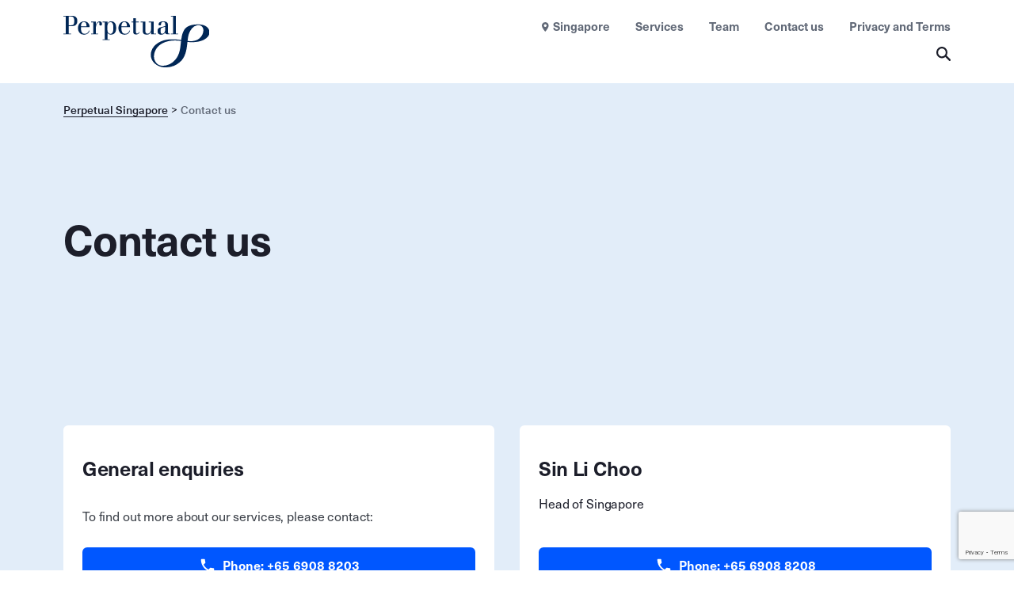

--- FILE ---
content_type: text/html; charset=utf-8
request_url: https://www.perpetual.com.sg/contact-us/?PreferredLocation=true
body_size: 19354
content:
<!DOCTYPE html>
<html lang="en" class="">
<head>
    <!-- AssemblyFileVersion 2025.7.21 -->
    <!-- Build Production@177a228732e4: 20260105.3 - 27.0.2&#x2B;75ef2c03f1b5ef944256761f8c9be2922bc08224 -->
    <meta charset="utf-8">
    <meta http-equiv="X-UA-Compatible" content="IE=edge">
    <link href="https://www.perpetual.com.sg/contact-us/" rel="canonical" />
    
    <meta name='pageid' content="5267">
    <meta name="format-detection" content="telephone=no" />
    <title>Contact us</title>

    <link rel="icon" type="image/x-icon" href="/490f9f/globalassets/_au-site-media/02-images/05-logos/asset-management/logos/favicon.ico" />

    <link rel="apple-touch-icon-precomposed" href="/490f9f/globalassets/_au-site-media/02-images/05-logos/asset-management/logos/favicon.ico" />
    <meta name="og:title" property="og:title" content="Contact us">
<meta name="og:type" property="og:type" content="article">
<meta name="og:url" property="og:url" content="https://www.perpetual.com.sg/contact-us/">
<meta name="og:image" property="og:image" content="https://www.perpetual.com.sg/49186f/globalassets/_au-site-media/02-images/05-logos/asset-management/logos/perpetual_logo_positive_dark_blue_rgb.svg">
<meta name="og:locale" property="og:locale" content="en">
<meta name="article:content_type" property="article:content_type" content="Standard Page">
<meta name="article:published_time" property="article:published_time" content="12/23/2022 11:35:30 AM">
<meta name="article:modified_time" property="article:modified_time" content="12/23/2022 11:35:30 AM">

    <meta name="viewport" content="width=device-width,initial-scale=1"/>
<script nonce="e8407767-bebc-48ac-b98b-c39570a0f6c9" >window.AppGlobals=window.AppGlobals||{},window.CdnFallbacks=window.CdnFallbacks||[],window.AppHooks=window.AppHooks||{initialise:[],beforeMount:[],afterMount:[],ready:[]}</script>
<script nonce="e8407767-bebc-48ac-b98b-c39570a0f6c9" >function polyfillCallback(){window.AppGlobals.polyfillsLoaded=!0}window.AppGlobals.polyfillsLoaded=!1</script>
<script nonce="e8407767-bebc-48ac-b98b-c39570a0f6c9" >function addClass(A){document.documentElement.classList.add(A)}!function(){var e,a=document.createElement("script");!("noModule"in a)&&"onbeforeload"in a&&(e=!1,document.addEventListener("beforeload",function(A){if(A.target===a)e=!0;else if(!A.target.hasAttribute("nomodule")||!e)return;A.preventDefault()},!0),a.type="module",a.src=".",document.head.appendChild(a),a.remove())}();var avif=new Image;function check_webp_feature(e){var a=new Image;a.onload=function(){var A=0<a.width&&0<a.height;e(A)},a.onerror=function(){e(!1)},a.src="[data-uri]"}avif.src="[data-uri]",avif.onload=function(){addClass("avif")},avif.onerror=function(){check_webp_feature(function(A){return addClass(A?"webp":"fallback")})}</script>

    <link rel="stylesheet" href="/static/assets/main.css?v=-1135090682" />
<script nonce="e8407767-bebc-48ac-b98b-c39570a0f6c9" src="https://cdnjs.cloudflare.com/ajax/libs/jquery/3.6.0/jquery.min.js"
        integrity="sha512-894YE6QWD5I59HgZOGReFYm4dnWc1Qt5NtvYSaNcOP+u1T9qYdvdihz0PPSiiqn/+/3e7Jo4EaG7TubfWGUrMQ=="
        crossorigin="anonymous"
        referrerpolicy="no-referrer"></script>

<script nonce="e8407767-bebc-48ac-b98b-c39570a0f6c9" src="https://cdnjs.cloudflare.com/ajax/libs/jquery.matchHeight/0.7.2/jquery.matchHeight-min.js" integrity="sha512-/bOVV1DV1AQXcypckRwsR9ThoCj7FqTV2/0Bm79bL3YSyLkVideFLE3MIZkq1u5t28ke1c0n31WYCOrO01dsUg==" crossorigin="anonymous" referrerpolicy="no-referrer"></script>
<script nonce="e8407767-bebc-48ac-b98b-c39570a0f6c9" type="module" crossorigin src="/static/assets/main.js?v=-1135090682"></script>

    
    

    <link rel='stylesheet' type='text/css' data-f-resource='EPiServerForms.css' href='/Util/EPiServer.Forms/EPiServerForms.css' />
<script nonce="e8407767-bebc-48ac-b98b-c39570a0f6c9">
!function(T,l,y){var S=T.location,k="script",D="instrumentationKey",C="ingestionendpoint",I="disableExceptionTracking",E="ai.device.",b="toLowerCase",w="crossOrigin",N="POST",e="appInsightsSDK",t=y.name||"appInsights";(y.name||T[e])&&(T[e]=t);var n=T[t]||function(d){var g=!1,f=!1,m={initialize:!0,queue:[],sv:"5",version:2,config:d};function v(e,t){var n={},a="Browser";return n[E+"id"]=a[b](),n[E+"type"]=a,n["ai.operation.name"]=S&&S.pathname||"_unknown_",n["ai.internal.sdkVersion"]="javascript:snippet_"+(m.sv||m.version),{time:function(){var e=new Date;function t(e){var t=""+e;return 1===t.length&&(t="0"+t),t}return e.getUTCFullYear()+"-"+t(1+e.getUTCMonth())+"-"+t(e.getUTCDate())+"T"+t(e.getUTCHours())+":"+t(e.getUTCMinutes())+":"+t(e.getUTCSeconds())+"."+((e.getUTCMilliseconds()/1e3).toFixed(3)+"").slice(2,5)+"Z"}(),iKey:e,name:"Microsoft.ApplicationInsights."+e.replace(/-/g,"")+"."+t,sampleRate:100,tags:n,data:{baseData:{ver:2}}}}var h=d.url||y.src;if(h){function a(e){var t,n,a,i,r,o,s,c,u,p,l;g=!0,m.queue=[],f||(f=!0,t=h,s=function(){var e={},t=d.connectionString;if(t)for(var n=t.split(";"),a=0;a<n.length;a++){var i=n[a].split("=");2===i.length&&(e[i[0][b]()]=i[1])}if(!e[C]){var r=e.endpointsuffix,o=r?e.location:null;e[C]="https://"+(o?o+".":"")+"dc."+(r||"services.visualstudio.com")}return e}(),c=s[D]||d[D]||"",u=s[C],p=u?u+"/v2/track":d.endpointUrl,(l=[]).push((n="SDK LOAD Failure: Failed to load Application Insights SDK script (See stack for details)",a=t,i=p,(o=(r=v(c,"Exception")).data).baseType="ExceptionData",o.baseData.exceptions=[{typeName:"SDKLoadFailed",message:n.replace(/\./g,"-"),hasFullStack:!1,stack:n+"\nSnippet failed to load ["+a+"] -- Telemetry is disabled\nHelp Link: https://go.microsoft.com/fwlink/?linkid=2128109\nHost: "+(S&&S.pathname||"_unknown_")+"\nEndpoint: "+i,parsedStack:[]}],r)),l.push(function(e,t,n,a){var i=v(c,"Message"),r=i.data;r.baseType="MessageData";var o=r.baseData;return o.message='AI (Internal): 99 message:"'+("SDK LOAD Failure: Failed to load Application Insights SDK script (See stack for details) ("+n+")").replace(/\"/g,"")+'"',o.properties={endpoint:a},i}(0,0,t,p)),function(e,t){if(JSON){var n=T.fetch;if(n&&!y.useXhr)n(t,{method:N,body:JSON.stringify(e),mode:"cors"});else if(XMLHttpRequest){var a=new XMLHttpRequest;a.open(N,t),a.setRequestHeader("Content-type","application/json"),a.send(JSON.stringify(e))}}}(l,p))}function i(e,t){f||setTimeout(function(){!t&&m.core||a()},500)}var e=function(){var n=l.createElement(k);n.src=h;var e=y[w];return!e&&""!==e||"undefined"==n[w]||(n[w]=e),n.onload=i,n.onerror=a,n.onreadystatechange=function(e,t){"loaded"!==n.readyState&&"complete"!==n.readyState||i(0,t)},n}();y.ld<0?l.getElementsByTagName("head")[0].appendChild(e):setTimeout(function(){l.getElementsByTagName(k)[0].parentNode.appendChild(e)},y.ld||0)}try{m.cookie=l.cookie}catch(p){}function t(e){for(;e.length;)!function(t){m[t]=function(){var e=arguments;g||m.queue.push(function(){m[t].apply(m,e)})}}(e.pop())}var n="track",r="TrackPage",o="TrackEvent";t([n+"Event",n+"PageView",n+"Exception",n+"Trace",n+"DependencyData",n+"Metric",n+"PageViewPerformance","start"+r,"stop"+r,"start"+o,"stop"+o,"addTelemetryInitializer","setAuthenticatedUserContext","clearAuthenticatedUserContext","flush"]),m.SeverityLevel={Verbose:0,Information:1,Warning:2,Error:3,Critical:4};var s=(d.extensionConfig||{}).ApplicationInsightsAnalytics||{};if(!0!==d[I]&&!0!==s[I]){var c="onerror";t(["_"+c]);var u=T[c];T[c]=function(e,t,n,a,i){var r=u&&u(e,t,n,a,i);return!0!==r&&m["_"+c]({message:e,url:t,lineNumber:n,columnNumber:a,error:i}),r},d.autoExceptionInstrumented=!0}return m}(y.cfg);function a(){y.onInit&&y.onInit(n)}(T[t]=n).queue&&0===n.queue.length?(n.queue.push(a),n.trackPageView({})):a()}(window,document,{src: "https://js.monitor.azure.com/scripts/b/ai.2.gbl.min.js", crossOrigin: "anonymous", cfg: { instrumentationKey:'238d6d08-cb2f-49e8-8881-a2ab81d41971', disableCookiesUsage: false }});
</script>
<script nonce="e8407767-bebc-48ac-b98b-c39570a0f6c9">
_iaq = [ ['client', 'f07c2018f80440bba49e4307fef01a1f'], ['track', 'consume'] ]; !function(d,s){var ia=d.createElement(s);ia.async=1,s=d.getElementsByTagName(s)[0],ia.src='//s.apac01.idio.episerver.net/ia.js',s.parentNode.insertBefore(ia,s)}(document,'script');
</script>
<script nonce="e8407767-bebc-48ac-b98b-c39570a0f6c9">
var epi = epi||{}; epi.EPiServer = epi.EPiServer||{}; epi.EPiServer.Forms = epi.EPiServer.Forms||{};
                    epi.EPiServer.Forms.InjectFormOwnJQuery = true;epi.EPiServer.Forms.OriginalJQuery = typeof jQuery !== 'undefined' ? jQuery : undefined;
</script>

    



    

	<!-- Google Tag Manager -->
	<script nonce="e8407767-bebc-48ac-b98b-c39570a0f6c9">
			(function (w, d, s, l, i) {
				w[l] = w[l] || []; w[l].push({
					'gtm.start':
					new Date().getTime(), event: 'gtm.js'
				}); var f = d.getElementsByTagName(s)[0],
					j = d.createElement(s), dl = l != 'dataLayer' ? '&l=' + l : ''; j.async = true; j.src =
						'https://www.googletagmanager.com/gtm.js?id=' + i + dl; f.parentNode.insertBefore(j, f);
				})(window, document, 'script', 'dataLayer', 'GTM-TXSFJRF');
	</script>
	<!-- End Google Tag Manager -->
	<!--
	Google Tag Manager -->
	<script nonce="e8407767-bebc-48ac-b98b-c39570a0f6c9" id="gtmScript">
		(function (w, d, s, l, i) {
			w[l] = w[l] || []; w[l].push({ 'gtm.start': new Date().getTime(), event: 'gtm.js' }); var f = d.getElementsByTagName(s)[0],
				j = d.createElement(s), dl = l != 'dataLayer' ? '&l=' + l : ''; j.async = true; j.src = 'https://www.googletagmanager.com/gtm.js?id=' + i + dl; var
					n = d.querySelector('[nonce]');
			n && j.setAttribute('nonce', n.nonce || n.getAttribute('nonce')); f.parentNode.insertBefore(j, f);
		})(window, document, 'script', 'dataLayer', 'GTM-TXSFJRF');</script>
	<!-- End Google Tag Manager -->
	<!--
	 Munchkin code -->
	<script nonce="e8407767-bebc-48ac-b98b-c39570a0f6c9">

		(function () {
			var didInit = false;
			function initMunchkin() {
				if (didInit === false) {
					didInit = true;
					Munchkin.init('414-PDI-792');
				}
			}
			var s = document.createElement('script');
			s.type = 'text/javascript';
			s.async = true;
			s.src = '//munchkin.marketo.net/munchkin.js';
			s.onreadystatechange = function () {
				if (this.readyState == 'complete' || this.readyState == 'loaded') {
					initMunchkin();
				}
			};
			s.onload = initMunchkin;
			document.getElementsByTagName('head')[0].appendChild(s);
		})();

	</script>
	<!-- End  Munchkin code  -->
</head>
<body class="theme theme--default">
    





    <!-- Google Tag Manager (noscript) -->
    <noscript>
        <iframe src="https://www.googletagmanager.com/ns.html?id=GTM-TXSFJRF" 
                height="0" 
                width="0" 
                style="display:none;visibility:hidden">
        </iframe>
    </noscript>
    <!-- End Google Tag Manager (noscript) -->




<div id="app">

<header class="header" data-header="">
    <div class="header__content">

            <div class="main-logo"
             itemscope=""
             itemtype="https://schema.org/Organization">
                <a class="main-logo__logo-link" href="/" itemprop="url">
                    <picture><img alt="Perpetual_Logo_Positive_Dark_Blue_RGB.svg" class="main-logo__image" height="65" itemprop="logo" loading="lazy" src="/49186f/globalassets/_au-site-media/02-images/05-logos/asset-management/logos/perpetual_logo_positive_dark_blue_rgb.svg?width=182&amp;height=65&amp;mode=crop&amp;ranchor=center&amp;quality=80" width="182"></img></picture>
                </a>
            </div>

        <div class="main-menu">
            <!-- MOBILE MENU HAMBURGER - START -->
            <input id="main-menu-toggle" type="checkbox" role="button" />
            <label for="main-menu-toggle" class="main-menu__toggle">
                <span class="main-menu__toggle-icon">
                    <span class="main-menu__toggle-text">Menu</span>
                    <div id="main-nav-hamburger" aria-hidden="true">
                        <span></span>
                        <span></span>
                        <span></span>
                        <span></span>
                    </div>
                </span>
            </label>
            <!-- MOBILE MENU HAMBURGER - END -->

            <div class="main-menu__content">
                <nav class="main-nav">
                    <ul class="main-nav__list">
                    </ul>

                    <div class="sub-nav"
                         data-modal-container=""
                         data-disable-hash=""
                         id="navigation-modal">
                        <div class="sub-nav__content">


                        </div>
                    </div>

                    <!-- TOP BAR - START -->
                    <ul class="top-bar top-bar__list">
                            <li class="top-bar__item top-bar__item--select">
                                <button class="top-bar__select group"
                                    data-modal-trigger="location-selector">
                                    <span data-location-content-target="">Singapore</span>
                                </button>
                            </li>

                                <li class="top-bar__item">
                                    <a class="top-bar__link" href="/corporate-trustee-services/">Services</a>
                                </li>
                                <li class="top-bar__item">
                                    <a class="top-bar__link" href="/our-team/">Team</a>
                                </li>
                                <li class="top-bar__item">
                                    <a class="top-bar__link" href="/contact-us/">Contact us</a>
                                </li>
                                <li class="top-bar__item">
                                    <a class="top-bar__link" href="/privacy-terms/">Privacy and Terms</a>
                                </li>


                    </ul>
                    <!-- TOP BAR - END -->
                </nav>
            </div>

            <!-- SEARCH - START -->
            <div class="main-search">
                <button class="main-search__toggle" data-modal-trigger="search-modal">
                    <span class="main-search__icon">
                        <svg xmlns="http://www.w3.org/2000/svg"
                             version="1.1"
                             viewBox="0.82 1 14 14">
                            <title>EA38B5E1-FA78-4DAF-AE53-9A5A6D70E8D9</title>
                            <g fill="none" fill-rule="evenodd">
                                <g transform="translate(-441 -3576)">
                                    <g transform="translate(441 3576)">
                                        <rect width="16" height="16"></rect>
                                        <path d="m6.2553 2.731c2.0724 0 3.7514 1.7471 3.7514 3.8912 0 0.72686-0.19596 1.4304-0.56954 2.0609l-0.34398 0.55901-0.47509 0.39554c-0.68373 0.57068-1.4958 0.86989-2.3628 0.86989-2.0709 0-3.7612-1.7383-3.7612-3.8853 0-2.1441 1.6903-3.8912 3.7612-3.8912m0-1.731c-2.9957 0-5.4318 2.5236-5.4318 5.6222 0 3.1045 2.4361 5.6163 5.4318 5.6163 1.297 0 2.4812-0.4656 3.4144-1.2494 0.038064 0.077356 0.076127 0.15763 0.14098 0.22331l3.3877 3.5c0.17763 0.1912 0.42998 0.28753 0.67105 0.28753 0.24389 0 0.48637-0.09633 0.67387-0.28753 0.37359-0.38824 0.37359-1.0173 0-1.4026l-3.3792-3.4971c-0.093044-0.09779-0.19596-0.16347-0.3172-0.21455 0.53148-0.86989 0.83035-1.8814 0.83035-2.976 0-3.0986-2.4262-5.6222-5.4219-5.6222"
                                              fill="currentColor"></path>
                                    </g>
                                </g>
                            </g>
                        </svg>
                    </span>
                </button>
            </div>
            <!-- SEARCH - END -->
        </div>
    </div>



<div class="search-modal"
     data-modal-container=""
     data-disable-hash=""
     id="search-modal">
    <div class="search-modal__container" data-search-modal-container="">
        <div class="search-modal__header">
            <span class="search-modal__title">
                What can we help you find?
            </span>
        </div>

        <div class="search-modal__content">
            <!--SEARCH BAR - START -->
            <div class="search-modal__search-bar">
                <label for="main-search-input" class="search-modal__label">
                    <span class="sr-only">
                        Please enter your search term
                    </span>
                </label>

                <input id="main-search-input"
                       class="search-modal__input"
                       type="search"
                       placeholder="Please enter your search term"
                       data-main-search-input="" />

                <button data-main-search-input-clear=""
                        type="button"
                        class="search-modal__input-clear">
                    <span class="search_modal_input-clear_content">Clear</span>
                </button>
            </div>

            <!--SEARCH BAR - END -->
            <!--SEARCH STATUS - START -->
            <div class="search-status">
                <div class="search-status__content">
                    <div data-search-status-label="" class="search-status__label"></div>
                    <div data-search-status-pill="" class="search-status__pills">
                        <div class="search-status__count"></div>
                        <div class="search-status__facet"></div>
                    </div>
                </div>
            </div>
            <!--SEARCH STATUS - END -->
            <!-- SEARCH MODAL CONTENT - START -->
            <div class="search-modal__results">
                <div class="search-modal__state search-modal__state--default">



                </div>

                <div class="search-modal__state search-modal__state--results">
                    <!-- FACETS - START -->
                    <div class="search-modal__facets-wrapper" data-facets-dropdown="">
                        <div class="search-modal__facets-dropdown"
                             data-facets-dropdown-btn="">
                            <span class="search-modal__facets-dropdown-title"></span>
                            <p class="search-modal__facets-dropdown-value"></p>
                        </div>
                        <div data-facets-list-content="" class="search-modal__facets"></div>
                    </div>
                    <!-- FACETS - END -->
                    <!-- RESULTS FILTER - START -->
                    <div class="search-modal__filter-results"></div>
                    <!-- RESULTS FILTER - END -->
                    <!-- NO RESULTS CONTAINER - START -->
                    <div class="search-modal__no-results-container">
                        <div class="search-modal__no-results-left-box wysiwyg">
                            <span class="search-modal__rich-text-title">Your search had no results</span>
                            

                            <button id="reset-search-btn" class="button button--primary">
                                Reset search
                            </button>
                        </div>
                        <div class="search-modal__no-results-right-box">
                            <span class="search-modal__no-results-title">Other Popular Searches</span>
                            
                        </div>
                    </div>
                    <!-- NO RESULTS CONTAINER - END -->
                </div>
            </div>
            <!-- SEARCH MODAL CONTENT - END -->
        </div>
    </div>
</div>
    


</header>

    
    <div data-epi-type="content">
        



<div><div>

<section class="standard-hero standard-hero--plain-background">



<!-- BREADCRUMBS - START -->
<div class="breadcrumbs breadcrumbs--dark ">
    <div class="breadcrumbs__container">
        <nav class="breadcrumbs__nav" role="navigation" itemscope="" itemtype="http://schema.org/Breadcrumb" >
                <ul class="breadcrumbs__list" itemscope="" itemtype="http://schema.org/BreadcrumbList">
                    <!-- BREADCRUMB LOOP - START -->
                        <li class="breadcrumbs__item"
                            itemprop="itemListElement"
                            itemscope=""
                            itemtype="http://schema.org/ListItem">
                            <a class="breadcrumbs__link" href="/" itemprop="item">
                                <span itemprop="name">Perpetual Singapore</span>
                            </a>
                            <meta itemprop="position" content="1" />
                        </li>
                        <li class="breadcrumbs__item"
                            itemprop="itemListElement"
                            itemscope=""
                            itemtype="http://schema.org/ListItem">
                            <a itemprop="item" class="breadcrumbs__link">
                                <span itemprop="name">Contact us</span>
                            </a>
                            <meta itemprop="position" content="2" />
                        </li>
                    <!-- BREADCRUMB LOOP - END -->
                </ul>
        </nav>
    </div>
</div>
<!-- BREADCRUMBS - STOP -->    <div class="standard-hero__content-wrapper">
        <div class="standard-hero__content">
                <h1 class="standard-hero__heading">Contact us</h1>
        </div>
    </div>
</section></div></div>



<div>

<section class="card-with-ctas-and-links">
    <div class="card-with-ctas-and-links__content" >
        <!-- CARDS LOOP (MAX 6 TILES) - START -->

<div class="card-with-ctas-and-links__card card">

    <h4 class="card__title">General enquiries</h4>
    <span class="card__description wysiwyg">
        
<div class="col-sm-6 col-md-7 col-lg-7">
<div class="intro contact-intro">To find out more about our services, please contact:</div>
</div>
    </span>

<div>

    <a href="tel:&#x2B;65 6908 8203" class="button button--primary button--with-icon"  >
            <span class="button__icon button__icon--phone"></span>
        Phone: &#x2B;65 6908 8203
    </a>
</div><div>

    <a href="mailto:contact@perpetual.com.sg" class="button button--primary "  >
        Email: contact@perpetual.com.sg
    </a>
</div>


</div><div class="card-with-ctas-and-links__card card">

    <h4 class="card__title">Sin Li Choo</h4>
    <span class="card__description wysiwyg">
        
<p>Head of Singapore&nbsp;</p>
    </span>

<div>

    <a href="tel:&#x2B;65 6908 8208" class="button button--primary button--with-icon"  >
            <span class="button__icon button__icon--phone"></span>
        Phone: &#x2B;65 6908 8208
    </a>
</div><div>

    <a href="mailto:lichoo.sin@perpetual.com.sg" class="button button--primary "  >
        Email: lichoo.sin@perpetual.com.sg
    </a>
</div>


</div><div class="card-with-ctas-and-links__card card">

    <h4 class="card__title">Contact us</h4>

<div>

    <a href="#!" class="button button--primary " data-modal-trigger=SG-PCT-Form >
        Contact us
    </a>
</div>

<p>&nbsp;</p>
<p>Privacy laws apply to our handling of personal information and we collect, use and disclose your personal information in accordance with our <a title="privacy policy" href="/privacy-terms/" target="_blank" rel="noopener">privacy policy</a>.</p>
</div>        <!-- CARDS LOOP (MAX 6 TILES) - STOP -->
    </div>
    
</section></div><div>



    <div class="form-modal modal"
         data-modal-container=""
         id="SG-PCT-Form">
        <div class="form-modal__content">
            <div class="form-modal__header">
                <span class="form-modal__title" id="4006cb3a-b44e-4ef0-b238-0dc2a614fa6f_label">Contact us</span>
            </div>
            <div class="form-modal__content-body" data-form-modal-content="">


                            <form method="post" novalidate="novalidate"
                                  data-f-metadata="" aria-labelledby="4006cb3a-b44e-4ef0-b238-0dc2a614fa6f_label"
                                  enctype="multipart/form-data" class="EPiServerForms ValidationSuccess" data-f-type="form" id="4006cb3a-b44e-4ef0-b238-0dc2a614fa6f">


<script nonce="e8407767-bebc-48ac-b98b-c39570a0f6c9" type="text/javascript">
    // This view acts as a rendering template to render InitScript(and server-side Form's descriptor) in FormContainerBlock's client-side for Form[4006cb3a-b44e-4ef0-b238-0dc2a614fa6f].
    // TECHNOTE: all serverside (paths, dynamic values) of EPiServerForms will be transfered to client side here in this section.
    (function initializeOnRenderingFormDescriptor() {
        // each workingFormInfo is store inside epi.EPiServer.Forms, lookup by its FormGuid
        var workingFormInfo = epi.EPiServer.Forms["4006cb3a-b44e-4ef0-b238-0dc2a614fa6f"] = {
            Id: "4006cb3a-b44e-4ef0-b238-0dc2a614fa6f",
            Name: "SG PCT Form",
            // whether this Form can be submitted which relates to the visitor's data (cookie, identity) and Form's settings (AllowAnonymous, AllowXXX)
            SubmittableStatus: {"submittable":true,"message":""},
            ConfirmMessage: "Thank you for submitting this form",
            ResetConfirmMessage: "",
            ShowNavigationBar: true,
            ShowSummarizedData: false,
            // serialize the dependency configuration of this form to clientside
            DependenciesInfo: JSON.parse("[]"),
            // keep all fieldName which are not satisfied the field dependency conditions
            DependencyInactiveElements: [],
            // Validation info, for executing validating on client side
            ValidationInfo: JSON.parse("[{\"targetElementName\":\"__field_7864\",\"targetElementId\":\"e6c1edaa-bd2e-445e-ae70-8e0d5a0ccfcd\",\"validators\":[{\"type\":\"EPiServer.Forms.Implementation.Validation.RequiredValidator\",\"description\":null,\"model\":{\"message\":\"This field is required.\",\"validationCssClass\":\"ValidationRequired\",\"additionalAttributes\":{\"required\":\"\",\"aria-required\":\"true\"}}}]},{\"targetElementName\":\"__field_7865\",\"targetElementId\":\"4c2ba68e-375a-42c5-b6d7-c659d8c4d30a\",\"validators\":[{\"type\":\"EPiServer.Forms.Implementation.Validation.RequiredValidator\",\"description\":null,\"model\":{\"message\":\"This field is required.\",\"validationCssClass\":\"ValidationRequired\",\"additionalAttributes\":{\"required\":\"\",\"aria-required\":\"true\"}}},{\"type\":\"EPiServer.Forms.Implementation.Validation.EmailValidator\",\"description\":null,\"model\":{\"jsPattern\":\"^((([a-zA-Z]|\\\\d|[!#\\\\$%\u0026\u0027\\\\*\\\\+\\\\-\\\\/=\\\\?\\\\^_`{\\\\|}~]|[\\\\u00A0-\\\\uD7FF\\\\uF900-\\\\uFDCF\\\\uFDF0-\\\\uFFEF])+(\\\\.([a-zA-Z]|\\\\d|[!#\\\\$%\u0026\u0027\\\\*\\\\+\\\\-\\\\/=\\\\?\\\\^_`{\\\\|}~]|[\\\\u00A0-\\\\uD7FF\\\\uF900-\\\\uFDCF\\\\uFDF0-\\\\uFFEF])+)*)|((\\\\x22)((((\\\\x20|\\\\x09)*(\\\\x0d\\\\x0a))?(\\\\x20|\\\\x09)+)?(([\\\\x01-\\\\x08\\\\x0b\\\\x0c\\\\x0e-\\\\x1f\\\\x7f]|\\\\x21|[\\\\x23-\\\\x5b]|[\\\\x5d-\\\\x7e]|[\\\\u00A0-\\\\uD7FF\\\\uF900-\\\\uFDCF\\\\uFDF0-\\\\uFFEF])|(\\\\\\\\([\\\\x01-\\\\x09\\\\x0b\\\\x0c\\\\x0d-\\\\x7f]|[\\\\u00A0-\\\\uD7FF\\\\uF900-\\\\uFDCF\\\\uFDF0-\\\\uFFEF]))))*(((\\\\x20|\\\\x09)*(\\\\x0d\\\\x0a))?(\\\\x20|\\\\x09)+)?(\\\\x22)))@((([a-zA-Z]|\\\\d|[\\\\u00A0-\\\\uD7FF\\\\uF900-\\\\uFDCF\\\\uFDF0-\\\\uFFEF])|(([a-zA-Z]|\\\\d|[\\\\u00A0-\\\\uD7FF\\\\uF900-\\\\uFDCF\\\\uFDF0-\\\\uFFEF])([a-zA-Z]|\\\\d|-|\\\\.|_|~|[\\\\u00A0-\\\\uD7FF\\\\uF900-\\\\uFDCF\\\\uFDF0-\\\\uFFEF])*([a-zA-Z]|\\\\d|[\\\\u00A0-\\\\uD7FF\\\\uF900-\\\\uFDCF\\\\uFDF0-\\\\uFFEF])))\\\\.)+(([a-zA-Z]|[\\\\u00A0-\\\\uD7FF\\\\uF900-\\\\uFDCF\\\\uFDF0-\\\\uFFEF])|(([a-zA-Z]|[\\\\u00A0-\\\\uD7FF\\\\uF900-\\\\uFDCF\\\\uFDF0-\\\\uFFEF])([a-zA-Z]|\\\\d|-|\\\\.|_|~|[\\\\u00A0-\\\\uD7FF\\\\uF900-\\\\uFDCF\\\\uFDF0-\\\\uFFEF])*([a-zA-Z]|[\\\\u00A0-\\\\uD7FF\\\\uF900-\\\\uFDCF\\\\uFDF0-\\\\uFFEF])))$\",\"dotNetPattern\":\"^((([a-zA-Z]|\\\\d|[!#\\\\$%\u0026\u0027\\\\*\\\\+\\\\-\\\\/=\\\\?\\\\^_`{\\\\|}~]|[\\\\u00A0-\\\\uD7FF\\\\uF900-\\\\uFDCF\\\\uFDF0-\\\\uFFEF])+(\\\\.([a-zA-Z]|\\\\d|[!#\\\\$%\u0026\u0027\\\\*\\\\+\\\\-\\\\/=\\\\?\\\\^_`{\\\\|}~]|[\\\\u00A0-\\\\uD7FF\\\\uF900-\\\\uFDCF\\\\uFDF0-\\\\uFFEF])+)*)|((\\\\x22)((((\\\\x20|\\\\x09)*(\\\\x0d\\\\x0a))?(\\\\x20|\\\\x09)+)?(([\\\\x01-\\\\x08\\\\x0b\\\\x0c\\\\x0e-\\\\x1f\\\\x7f]|\\\\x21|[\\\\x23-\\\\x5b]|[\\\\x5d-\\\\x7e]|[\\\\u00A0-\\\\uD7FF\\\\uF900-\\\\uFDCF\\\\uFDF0-\\\\uFFEF])|(\\\\\\\\([\\\\x01-\\\\x09\\\\x0b\\\\x0c\\\\x0d-\\\\x7f]|[\\\\u00A0-\\\\uD7FF\\\\uF900-\\\\uFDCF\\\\uFDF0-\\\\uFFEF]))))*(((\\\\x20|\\\\x09)*(\\\\x0d\\\\x0a))?(\\\\x20|\\\\x09)+)?(\\\\x22)))@((([a-zA-Z]|\\\\d|[\\\\u00A0-\\\\uD7FF\\\\uF900-\\\\uFDCF\\\\uFDF0-\\\\uFFEF])|(([a-zA-Z]|\\\\d|[\\\\u00A0-\\\\uD7FF\\\\uF900-\\\\uFDCF\\\\uFDF0-\\\\uFFEF])([a-zA-Z]|\\\\d|-|\\\\.|_|~|[\\\\u00A0-\\\\uD7FF\\\\uF900-\\\\uFDCF\\\\uFDF0-\\\\uFFEF])*([a-zA-Z]|\\\\d|[\\\\u00A0-\\\\uD7FF\\\\uF900-\\\\uFDCF\\\\uFDF0-\\\\uFFEF])))\\\\.)+(([a-zA-Z]|[\\\\u00A0-\\\\uD7FF\\\\uF900-\\\\uFDCF\\\\uFDF0-\\\\uFFEF])|(([a-zA-Z]|[\\\\u00A0-\\\\uD7FF\\\\uF900-\\\\uFDCF\\\\uFDF0-\\\\uFFEF])([a-zA-Z]|\\\\d|-|\\\\.|_|~|[\\\\u00A0-\\\\uD7FF\\\\uF900-\\\\uFDCF\\\\uFDF0-\\\\uFFEF])*([a-zA-Z]|[\\\\u00A0-\\\\uD7FF\\\\uF900-\\\\uFDCF\\\\uFDF0-\\\\uFFEF])))$\",\"message\":\"Enter a valid email address.\",\"validationCssClass\":null,\"additionalAttributes\":null}}]},{\"targetElementName\":\"__field_7866\",\"targetElementId\":\"f0e8e4ab-f50d-41f1-a625-dca86641bf78\",\"validators\":[{\"type\":\"EPiServer.Forms.Implementation.Validation.NumericValidator\",\"description\":null,\"model\":{\"message\":\"Enter a valid number.\",\"validationCssClass\":null,\"additionalAttributes\":null}},{\"type\":\"EPiServer.Forms.Implementation.Validation.RequiredValidator\",\"description\":null,\"model\":{\"message\":\"This field is required.\",\"validationCssClass\":\"ValidationRequired\",\"additionalAttributes\":{\"required\":\"\",\"aria-required\":\"true\"}}}]},{\"targetElementName\":\"__field_9434\",\"targetElementId\":\"c1e76bda-56d1-4c0d-9b95-aa904359cfff\",\"validators\":[{\"type\":\"EPiServer.Forms.Implementation.Validation.NumericValidator\",\"description\":null,\"model\":{\"message\":\"Enter a valid number.\",\"validationCssClass\":null,\"additionalAttributes\":null}}]},{\"targetElementName\":\"__field_50483\",\"targetElementId\":\"f2938fe7-7ea0-4fb4-ae01-764185a40f4a\",\"validators\":[{\"type\":\"EPiServer.Forms.Samples.Implementation.Validation.RecaptchaValidator\",\"description\":null,\"model\":{\"message\":\"Invalid reCAPTCHA value, please try again.\",\"validationCssClass\":null,\"additionalAttributes\":null}}]}]"),
            // Steps information for driving multiple-step Forms.
            StepsInfo: {
                Steps: [{"index":0,"attachedUrl":"","dependField":null,"dependCondition":null,"isActive":true,"attachedContentLink":"","dependValue":"","elementName":"__field_","guid":"00000000-0000-0000-0000-000000000000"}]
                },
            FieldsExcludedInSubmissionSummary: [],
            ElementsInfo: JSON.parse("{\"__field_7864\":{\"type\":\"EPiServer.Forms.Implementation.Elements.TextboxElementBlock\",\"friendlyName\":\"SG PCT name\",\"customBinding\":false},\"__field_7865\":{\"type\":\"EPiServer.Forms.Implementation.Elements.TextboxElementBlock\",\"friendlyName\":\"SG PCT email\",\"customBinding\":false},\"__field_7866\":{\"type\":\"EPiServer.Forms.Implementation.Elements.NumberElementBlock\",\"friendlyName\":\"SG PCT Phone\",\"customBinding\":false},\"__field_9425\":{\"type\":\"EPiServer.Forms.Implementation.Elements.TextboxElementBlock\",\"friendlyName\":\"SG PCT Address\",\"customBinding\":false},\"__field_9433\":{\"type\":\"EPiServer.Forms.Implementation.Elements.TextboxElementBlock\",\"friendlyName\":\"SG PCT City\",\"customBinding\":false},\"__field_9434\":{\"type\":\"EPiServer.Forms.Implementation.Elements.NumberElementBlock\",\"friendlyName\":\"SG PCT Postcode\",\"customBinding\":false},\"__field_7863\":{\"type\":\"EPiServer.Forms.Implementation.Elements.TextareaElementBlock\",\"friendlyName\":\"SG PCT message\",\"customBinding\":false},\"__field_8220\":{\"type\":\"EPiServer.Forms.Implementation.Elements.SubmitButtonElementBlock\",\"friendlyName\":\"Submit button\",\"customBinding\":false},\"__field_8222\":{\"type\":\"EPiServer.Forms.Implementation.Elements.ParagraphTextElementBlock\",\"friendlyName\":\"Disclaimer\",\"customBinding\":false}}"),
            DataSubmitController: "/EPiServer.Forms/DataSubmit"
        };
        /// TECHNOTE: Calculation at FormInfo level, and these values will be static input for later processing.
        workingFormInfo.StepsInfo.FormHasNoStep_VirtualStepCreated = true; // this FLAG will be true, if Editor does not put any FormStep. Engine will create a virtual step, with empty GUID
        workingFormInfo.StepsInfo.FormHasNothing = false; // this FLAG will be true if FormContainer has no element at all
        workingFormInfo.StepsInfo.AllStepsAreNotLinked = true; // this FLAG will be true, if all steps all have contentLink= ="" (emptyString)

        epi.EPiServer.SystemSettings = {
            RequestVerification: {
                FormFieldName: "__RequestVerificationToken",
                HeaderName: "RequestVerificationToken"
            }
        };
    })();
</script>
                        <input type="hidden" class="Form__Element Form__SystemElement FormHidden FormHideInSummarized" name="__FormGuid" value="4006cb3a-b44e-4ef0-b238-0dc2a614fa6f" data-f-type="hidden" autocomplete="off" />
                        <input type="hidden" class="Form__Element Form__SystemElement FormHidden FormHideInSummarized" name="__FormHostedPage" value="5267" data-f-type="hidden" autocomplete="off" />
                        <input type="hidden" class="Form__Element Form__SystemElement FormHidden FormHideInSummarized" name="__FormLanguage" value="en" data-f-type="hidden" autocomplete="off" />
                        <input type="hidden" class="Form__Element Form__SystemElement FormHidden FormHideInSummarized" name="__FormCurrentStepIndex" value="0" data-f-type="hidden" autocomplete="off" />
                        <input type="hidden" class="Form__Element Form__SystemElement FormHidden FormHideInSummarized" name="__FormSubmissionId" value="" data-f-type="hidden" autocomplete="off" />
<input name="__RequestVerificationToken" type="hidden" value="CfDJ8ACyIJMtL1NFnj4TgakJ-N19DhGXtOxhe-o-ZXzOCf7umuGnU_Lam1Eza3uStNtKRcMpLf3ejSorczoctTWy8E9xMFzXBNp7MgHmJjir70zuOSc_v1DigG5ltvUguw2ZEoj3RROcrSKhskCYGI0mpQg" />                        <div class="Form__Status">
                            <div role="status" class="Form__Status__Message hide" data-f-form-statusmessage>
                                
                            </div>
                        </div>
                        <div data-f-mainbody class="Form__MainBody">
                                    <section id="__field_" data-f-type="step" data-f-element-name="__field_" class="Form__Element FormStep Form__Element--NonData " data-f-stepindex="0" data-f-element-nondata>
                                        <!-- Each FormStep groups the elements below it til the next FormStep -->



<div class="Form__Element FormTextbox ValidationRequired" data-f-element-name="__field_7864" data-f-type="textbox">    <label for="e6c1edaa-bd2e-445e-ae70-8e0d5a0ccfcd" class="Form__Element__Caption">Name</label>
    <input name="__field_7864" id="e6c1edaa-bd2e-445e-ae70-8e0d5a0ccfcd" type="text" class="FormTextbox__Input" 
           aria-describedby="__field_7864_desc"
           placeholder=""  required aria-required="true" data-f-datainput
           autocomplete="off"/>
<span class="Form__Element__ValidationError" data-f-linked-name="__field_7864" data-f-validationerror="" id="__field_7864_desc" role="alert" style="display:none"></span></div>


<div class="Form__Element FormTextbox ValidationRequired" data-f-element-name="__field_7865" data-f-type="textbox">    <label for="4c2ba68e-375a-42c5-b6d7-c659d8c4d30a" class="Form__Element__Caption">Email</label>
    <input name="__field_7865" id="4c2ba68e-375a-42c5-b6d7-c659d8c4d30a" type="text" class="FormTextbox__Input" 
           aria-describedby="__field_7865_desc"
           placeholder=""  required aria-required="true" data-f-datainput
           autocomplete="off"/>
<span class="Form__Element__ValidationError" data-f-linked-name="__field_7865" data-f-validationerror="" id="__field_7865_desc" role="alert" style="display:none"></span></div>


<div class="Form__Element FormTextbox FormTextbox--Number ValidationRequired" data-f-element-name="__field_7866" data-f-modifier="number" data-f-type="textbox">    <div lang=en>
        <label for="f0e8e4ab-f50d-41f1-a625-dca86641bf78" class="Form__Element__Caption">Phone</label>
        <input name="__field_7866" id="f0e8e4ab-f50d-41f1-a625-dca86641bf78" type="number" step="any"
                placeholder=""
               class="FormTextbox__Input"  required aria-required="true" data-f-datainput
               value="" aria-describedby="__field_7866_desc"
               autocomplete="off" />
    </div>
<span class="Form__Element__ValidationError" data-f-linked-name="__field_7866" data-f-validationerror="" id="__field_7866_desc" role="alert" style="display:none"></span></div>


<div class="Form__Element FormTextbox" data-f-element-name="__field_9425" data-f-type="textbox">    <label for="dfdb9a6e-9c0c-4a07-be06-e35f5dafdfcc" class="Form__Element__Caption">Address</label>
    <input name="__field_9425" id="dfdb9a6e-9c0c-4a07-be06-e35f5dafdfcc" type="text" class="FormTextbox__Input" 
           aria-describedby="__field_9425_desc"
           placeholder=""  data-f-datainput
           autocomplete="off"/>
<span class="Form__Element__ValidationError" data-f-linked-name="__field_9425" data-f-validationerror="" id="__field_9425_desc" role="alert" style="display:none"></span></div>


<div class="Form__Element FormTextbox" data-f-element-name="__field_9433" data-f-type="textbox">    <label for="a1116605-62f0-4e56-abb0-eefb7a6e2e91" class="Form__Element__Caption">City</label>
    <input name="__field_9433" id="a1116605-62f0-4e56-abb0-eefb7a6e2e91" type="text" class="FormTextbox__Input" 
           aria-describedby="__field_9433_desc"
           placeholder=""  data-f-datainput
           autocomplete="off"/>
<span class="Form__Element__ValidationError" data-f-linked-name="__field_9433" data-f-validationerror="" id="__field_9433_desc" role="alert" style="display:none"></span></div>


<div class="Form__Element FormTextbox FormTextbox--Number" data-f-element-name="__field_9434" data-f-modifier="number" data-f-type="textbox">    <div lang=en>
        <label for="c1e76bda-56d1-4c0d-9b95-aa904359cfff" class="Form__Element__Caption">Postcode</label>
        <input name="__field_9434" id="c1e76bda-56d1-4c0d-9b95-aa904359cfff" type="number" step="any"
                placeholder=""
               class="FormTextbox__Input"  data-f-datainput
               value="" aria-describedby="__field_9434_desc"
               autocomplete="off" />
    </div>
<span class="Form__Element__ValidationError" data-f-linked-name="__field_9434" data-f-validationerror="" id="__field_9434_desc" role="alert" style="display:none"></span></div>

<div class="Form__Element FormTextbox FormTextbox--Textarea" data-f-element-name="__field_7863" data-f-modifier="textarea" data-f-type="textbox">    <label for="86ddb05e-d702-4d1e-bd5f-76605924ece4" class="Form__Element__Caption">Your Message</label>
    <textarea name="__field_7863" id="86ddb05e-d702-4d1e-bd5f-76605924ece4" class="FormTextbox__Input"
        placeholder=""
        data-f-label="Your Message" data-f-datainput
         aria-describedby="__field_7863_desc"
        autocomplete="off"></textarea>
<span class="Form__Element__ValidationError" data-f-linked-name="__field_7863" data-f-validationerror="" id="__field_7863_desc" role="alert" style="display:none"></span></div>


<div id="f2938fe7-7ea0-4fb4-ae01-764185a40f4a"
     class="Form__Element Form__CustomElement FormRecaptcha"
     data-epiforms-element-name="__field_50483"
     data-epiforms-sitekey="6LfLrJ0hAAAAAO8WBeQARF5zEitMaCcoB9zf9_hN">

            <span role="alert"
                  aria-live="polite"
                  data-epiforms-linked-name="__field_50483"
                  class="Form__Element__ValidationError"
                  style=" display:none;">
                
            </span>
</div>





<button id="f4deac85-58b3-4fab-8d2c-ebaf9a169d92"
        name="submit"
        type="submit"
        value="f4deac85-58b3-4fab-8d2c-ebaf9a169d92"
        data-f-is-finalized="false"
        data-f-is-progressive-submit="true"
        data-f-type="submitbutton"
        data-f-element-name="__field_8220"
        
        
        class="Form__Element FormExcludeDataRebind FormSubmitButton ">
Submit</button>




<div class="Form__Element FormParagraphText Form__Element--NonData" data-f-element-name="__field_8222" data-f-element-nondata="">        <div id="f6c9bad1-6e73-4faf-af1c-89e0152f5a23" >
<p>Privacy laws apply to our handling of personal information and we collect, use and disclose your personal information in accordance with our <a href="/privacy-terms/" target="_blank" rel="noopener">privacy policy</a>. This site is protected by <a href="https://www.google.com/recaptcha" target="_blank" rel="noopener">reCAPTCHA</a> and the Google <a href="https://policies.google.com/privacy" target="_blank" rel="noopener">Privacy Policy</a> and <a href="https://policies.google.com/terms" target="_blank" rel="noopener">Terms of Service</a> apply.</p>        </div>
        <div id="f6c9bad1-6e73-4faf-af1c-89e0152f5a23__OriginalText" class="Form__Original__ParagraphText">
<p>Privacy laws apply to our handling of personal information and we collect, use and disclose your personal information in accordance with our <a href="/privacy-terms/" target="_blank" rel="noopener">privacy policy</a>. This site is protected by <a href="https://www.google.com/recaptcha" target="_blank" rel="noopener">reCAPTCHA</a> and the Google <a href="https://policies.google.com/privacy" target="_blank" rel="noopener">Privacy Policy</a> and <a href="https://policies.google.com/terms" target="_blank" rel="noopener">Terms of Service</a> apply.</p>        </div>
</div>                                    </section>
                        </div>
                            </form>
            </div>
        </div>
    </div>

<script nonce="e8407767-bebc-48ac-b98b-c39570a0f6c9" type="text/javascript">
    // Form ID: 7861
    $(function () {
        function checkSubmitForDownload7861() {
            var link = document.getElementById('form-document-redirect-7861');
            if (link) {
                console.log('submitted, downloading ' + link.href);
                link.click();
                window.clearInterval(downloadTimer7861);
            }
        }

        const downloadTimer7861 = window.setInterval(function () {
                           checkSubmitForDownload7861();
        }, 1000);
    });
</script></div>



    </div>



<div class="location-selector location-selector__modal modal " data-modal-container="" id="location-selector">
    <div data-location-selector-target="" class="location-selector__content">
        <div class="location-selector__select location-selector__select--parent">
            <div class="location-selector__header">
                <span class="location-selector__title">Choose your region</span>
            </div>
            <div class="location-selector__options">
                
<ul><li>

<button data-location-selector-item="Singapore" class="location-selector__option">
    
    <span class="location-selector__label">Singapore</span>
</button></li><li>

<button data-location-selector-item="Australia and New Zealand" class="location-selector__option">
    
    <span class="location-selector__label">Australia and New Zealand</span>
</button></li><li>

<button data-location-selector-item="Americas" class="location-selector__option">
    
    <span class="location-selector__label">Americas</span>
</button></li></ul>
            </div>
        </div>
        <div class="location-selector__select location-selector__select--child">
            <div class="location-selector__header">
                <span data-location-selector-back="" class="location-selector__back"></span>
                <span class="location-selector__title">Choose your location</span>
            </div>
                <div class="location-selector__selected-option-container">
                    <div data-location-selector-child-step="" class="location-selector__selected-option">
                        <div class="location-selector__selected-option-wrapper">
                            <div class="location-selector__selected-option-content">
                                
                                <span class="location-selector__label">Singapore</span>
                            </div>
                            <div class="location-selector__tagline wysiwyg">
                                
<p>Please read this information carefully as it governs your use of this website. The contents of this website and the products and services mentioned are intended for persons residing in Singapore, and the information on this website if only for such persons. This website is not directed to any person in any jurisdiction where its publication or availability is prohibited. By clicking the &ldquo;Proceed&rdquo; button below, you are agreeing to these terms.</p>
                            </div>
                        </div>
                    </div>
                    <div class="location-selector__proceed-cta">
                        <a href="https://www.perpetual.com.sg/contact-us/?PreferredLocation=true&amp;PreferredLocation=true" data-proceed-selected-location="" class="button button--primary">
                            Proceed
                        </a>
                    </div>
                </div>
                <div class="location-selector__selected-option-container">
                    <div data-location-selector-child-step="" class="location-selector__selected-option">
                        <div class="location-selector__selected-option-wrapper">
                            <div class="location-selector__selected-option-content">
                                
                                <span class="location-selector__label">Australia and New Zealand</span>
                            </div>
                            <div class="location-selector__tagline wysiwyg">
                                
<p>The information on this website and the products and services mentioned are intended for Australian residents or citizens who are currently located in Australia, and where expressly indicated, New Zealand residents or citizens who are currently located in New Zealand only. The information on this website should not be relied on by residents or citizens of any other jurisdiction. By clicking the &ldquo;Proceed&rdquo; button below, you are agreeing to the Terms &amp; Conditions of use.</p>
                            </div>
                        </div>
                    </div>
                    <div class="location-selector__proceed-cta">
                        <a href="https://www.perpetual.com.au/?PreferredLocation=true" data-proceed-selected-location="" class="button button--primary">
                            Proceed
                        </a>
                    </div>
                </div>
                <div class="location-selector__selected-option-container">
                    <div data-location-selector-child-step="" class="location-selector__selected-option">
                        <div class="location-selector__selected-option-wrapper">
                            <div class="location-selector__selected-option-content">
                                
                                <span class="location-selector__label">Americas</span>
                            </div>
                            <div class="location-selector__tagline wysiwyg">
                                
<p style="text-align: left;">Please read this information carefully as it governs your use of this website. Except as otherwise indicated, the contents of this website and the products and services are intended for persons residing in the United States, and the information on this website is only for such persons. This website is not directed to any person in any jurisdiction where its publication or availability is prohibited. Persons in such jurisdictions must not use this website. By clicking the &ldquo;Proceed&rdquo; button below, you are agreeing to these terms.</p>
                            </div>
                        </div>
                    </div>
                    <div class="location-selector__proceed-cta">
                        <a href="http://www.perpetual.com/?PreferredLocation=true" data-proceed-selected-location="" class="button button--primary">
                            Proceed
                        </a>
                    </div>
                </div>
        </div>
    </div>
</div>



<footer class="footer">
    <div class="footer__navigation_container">
        <!-- FOOTER MENU - START -->
        <div class="footer__navigation-wrapper">
            <div class="footer__navigation-left-container footer__navigation-left-container--desktop">
                <!-- FOOTER LOGO - START -->
                <div class="footer__logo"
                     itemscope=""
                     itemtype="https://schema.org/Organization">
                    <a class="footer__logo-link" href="/" itemprop="url">
                        <picture><img alt="Perpetual_Logo_Reversed_White_RGB.svg" class="footer__image" height="65" loading="lazy" src="/491874/globalassets/_au-site-media/02-images/05-logos/asset-management/logos/perpetual_logo_reversed_white_rgb.svg?width=182&amp;height=65&amp;mode=crop&amp;ranchor=center&amp;quality=80" width="182"></img></picture>
                    </a>
                </div>
                <!-- FOOTER LOGO - END -->
                <!-- FOOTER RIGHT MENU DESKTOP - START -->
                <div class="footer__menu footer__menu--desktop">
                    <!-- FOOTER NAVIGATION LOOP MAX 3 COLUMNS - START -->
                    <div class="footer__menu-column">
                        <div class="footer__menu-heading">Services</div>
                        <!-- MENU ITEM MAX: 8 - START -->
                        <ul class="footer__menu-list">
                                    <li class="footer__menu-item">
                                        <a href="/corporate-trustee-services/">Corporate Trustee Services</a>
                                    </li>
                        </ul>
                        <!-- MENU ITEM MAX: 8 - END -->
                    </div>
                    <div class="footer__menu-column">
                        <div class="footer__menu-heading">Featured</div>
                        <!-- MENU ITEM MAX: 8 - START -->
                        <ul class="footer__menu-list">
                                    <li class="footer__menu-item">
                                        <a href="/update-on-hyflux-limited/">Update on Hyflux Limited</a>
                                    </li>
                        </ul>
                        <!-- MENU ITEM MAX: 8 - END -->
                    </div>
                    <div class="footer__menu-column">
                        <div class="footer__menu-heading"></div>
                        <!-- MENU ITEM MAX: 8 - START -->
                        <ul class="footer__menu-list">
                        </ul>
                        <!-- MENU ITEM MAX: 8 - END -->
                    </div>
                    <!-- FOOTER NAVIGATION LOOP MAX 3 COLUMNS- END -->
                </div>
                <!-- FOOTER RIGHT MENU DESKTOP - END -->
                <!-- FOOTER RIGHT MENU MOBILE - START -->
                <div class="footer__menu footer__menu--mobile"
                     data-accordion-container="">
                    <!-- MENU ACCORDION ITEM LOOP - START -->
                    <div class="accordion__item" id="footer-accordion-item-1">
                        <button aria-expanded="false" class="accordion__toggle" id="accordion--footer-accordion-item-1">
                            <span class="accordion__title">Services</span>
                        </button>
                        <div hidden=""
                             class="accordion__content"
                             aria-labelledby="accordion--footer-accordion-item-1">
                            <!-- MENU ITEM MAX: 8 - START -->
                            <ul class="footer__menu-list">
                                        <li class="footer__menu-item">
                                            <a href="/corporate-trustee-services/">Corporate Trustee Services</a>
                                        </li>
                            </ul>
                            <!-- MENU ITEM MAX: 8 - END -->
                        </div>
                    </div>
                    <div class="accordion__item" id="footer-accordion-item-2">
                        <button aria-expanded="false" class="accordion__toggle" id="accordion--footer-accordion-item-2">
                            <span class="accordion__title">Featured</span>
                        </button>
                        <div hidden=""
                             class="accordion__content"
                             aria-labelledby="accordion--footer-accordion-item-2">
                            <!-- MENU ITEM MAX: 8 - START -->
                            <ul class="footer__menu-list">
                                        <li class="footer__menu-item">
                                            <a href="/update-on-hyflux-limited/">Update on Hyflux Limited</a>
                                        </li>
                            </ul>
                            <!-- MENU ITEM MAX: 8 - END -->
                        </div>
                    </div>
                    <div class="accordion__item" id="footer-accordion-item-3">
                        <button aria-expanded="false" class="accordion__toggle" id="accordion--footer-accordion-item-3">
                            <span class="accordion__title"></span>
                        </button>
                        <div hidden=""
                             class="accordion__content"
                             aria-labelledby="accordion--footer-accordion-item-3">
                            <!-- MENU ITEM MAX: 8 - START -->
                            <ul class="footer__menu-list">
                            </ul>
                            <!-- MENU ITEM MAX: 8 - END -->
                        </div>
                    </div>
                    <!-- MENU ACCORDION ITEM LOOP - START -->
                </div>
                <!-- FOOTER RIGHT MENU MOBILE - END -->
            </div>
            <div class="footer__navigation-right-container">
                <div class="footer__sub-menu">
                    <div class="footer__sub-menu-heading">Helpful links</div>
                    <ul class="footer__sub-menu-list">
                                <li class="footer__sub-menu-item">
                                    <a href="/contact-us/">Get in touch</a>
                                </li>
                                <li class="footer__sub-menu-item">
                                    <a href="/our-team/">Our team</a>
                                </li>
                    </ul>
                </div>
                <div class="footer__sub-menu">
                    <div class="footer__sub-menu-heading"></div>
                    <ul class="footer__sub-menu-list">
                    </ul>
                </div>
            </div>
        </div>
        <!-- FOOTER MENU - END -->
    </div>
    <!-- FOOTER DISCLAIMER COPY - START -->
    <div class="footer__disclaimer-copy-container">
        <div class="footer__disclaimer-copy-wrapper">
            <div class="footer__disclaimer-copy">
                

            </div>
            <button class="footer__back-to-top-btn button button--secondary-white button--with-icon" data-scroll-to-top="">
                <span class="button__icon button__icon--chevron-up"></span>
                Back to top
            </button>
        </div>
    </div>
    <!-- FOOTER DISCLAIMER COPY - END -->
    <!-- FOOTER COPYRIGHT COPY - START -->
    <div class="footer__copyright-copy-container">
        <div class="footer__copyright-copy-wrapper">
            <div class="footer__copyright-text">
                &#xA9; 2026 Perpetual (Asia) Limited. All Rights Reserved.
            </div>
            <ul class="footer__copyright-list">
                        <li class="footer__copyright-list-item">
                            <a href="/privacy-terms/">Privacy and terms</a>
                        </li>
            </ul>
        </div>
    </div>
    <!-- FOOTER COPYRIGHT COPY - END -->
</footer></div>




<script defer="defer" nonce="e8407767-bebc-48ac-b98b-c39570a0f6c9" src="/Util/Find/epi-util/find.js"></script>
<script nonce="e8407767-bebc-48ac-b98b-c39570a0f6c9" src="/Util/EPiServer.Forms/jquery-3.5.1.min.js"></script>
<script nonce="e8407767-bebc-48ac-b98b-c39570a0f6c9">
/*
This EPiServerForms_prerequisite.js TEMPLATE will be compiled with serverside values and injected into ViewMode page
We reuse the existed global var epi from EPiServer CMS, if any. It will init/grab the epi object, and init epi.EPiServer.Forms object
*/

// (by default) Forms's jQuery will be injected right before this file. From now on, we refer Forms own jQuery as $$epiforms.
// after this code, the object $ and jQuery will revert back to its original meaning in original library (Alloy jQuery or other lib).

// Our clients' sites may include their own Jquery version (e.g. a higher version for some special functionalities), which leads to unexpected conflicts with ours.
// To avoid this, we use jQuery.noConflict()  to set up $$epiforms as an allias for our jquery and then, revert Jquery allias to clients' by using
// epi.EPiServer.Forms.OriginalJQuery whose value is set up as Jquery at the beginning in FormBlockController.
// This also allows us to extend our own Jquery's functionalities without causing further conflicts.

var $$epiforms = epi.EPiServer.Forms.InjectFormOwnJQuery ? jQuery.noConflict() : jQuery;
if (epi.EPiServer.Forms.OriginalJQuery) {
    jQuery = epi.EPiServer.Forms.OriginalJQuery;
    delete epi.EPiServer.Forms.OriginalJQuery;
}
(function () {
    var externalScript = ["/Util/EPiServer.Forms.Samples/jquery-ui/jquery-ui.min.js","/Util/EPiServer.Forms.Samples/js/EPiServerFormsSamples.js","https://www.google.com/recaptcha/api.js?render=6LfLrJ0hAAAAAO8WBeQARF5zEitMaCcoB9zf9_hN"],
        externalCss = ["/Util/EPiServer.Forms.Samples/css/EPiServerFormsSamples.css","/Util/EPiServer.Forms.Samples/jquery-ui/jquery-ui.min.css","/Util/EPiServer.Forms.Samples/jquery-ui/jquery-ui.structure.min.css","/Util/EPiServer.Forms.Samples/jquery-ui/jquery-ui.theme.min.css"];

    if (epi.EPiServer.Forms.ExternalScriptSources) {
        externalScript = epi.EPiServer.Forms.ExternalScriptSources.concat(externalScript);
        // Remove duplicate items
        externalScript = externalScript.filter(function (value, index, self) {
            return self.indexOf(value) === index;
        });
    }
    if (epi.EPiServer.Forms.ExternalCssSources) {
        externalCss = epi.EPiServer.Forms.ExternalCssSources.concat(externalCss);
        // Remove duplicate items
        externalCss = externalCss.filter(function (value, index, self) {
            return self.indexOf(value) === index;
        });
    }

    $$epiforms.extend(true, epi.EPiServer, {
        CurrentPageLink: "5267",
        CurrentPageLanguage: "en",
        CurrentFormLanguage: "en",
        Forms: {
            Utils: {}, Data: {}, Extension: {}, Validation: {}, Navigation: {}, Dependency: {},
            $: $$epiforms,  // save our own link to our own jQuery
            ThrottleTimeout: 500,  // miliseconds
            ExternalScriptSources: externalScript,
            ExternalCssSources: externalCss,
            UploadExtensionBlackList: "asp,aspx,asa,ashx,asmx,bat,chm,class,cmd,com,config,dll,exe,hta,htr,htw,jse,json,lnk,mda,mdb,msc,msh,pif,printer,ps1,ps2,reg,rem,scf,scr,sct,shtm,shtml,soap,stm,svc,url,vb,vbe,vbs,vsix,ws,wsc,wsf,wsh,xamlx,htm,html,js,jar",
            Messages: {"viewMode":{"malformStepConfiguration":"Improperly formed FormStep configuration. Some steps are attached to pages, while some steps are not attached, or attached to content with no public URL.","commonValidationFail":"This element value is not valid."},"fileUpload":{"overFileSize":"The upload file size should be less than {0} MB.","invalidFileType":"The upload file format is not allowed or not supported.","postedFile":"(Previous posted file(s): {0})"}},
            LocalizedResources: {"samples":{"criteria":{"formcriterion":{"category":"Episerver Forms","displayname":"Submitted Form","description":"Checks for form submission by the visitor.","submissionstatus":"Submission status","selectedform":"Selected form"},"submittedvaluecriterion":{"category":"Episerver Forms","displayname":"Submitted Form Value","description":"Checks for form submission value by the visitor.","selectedform":"Selected form","selectedfield":"Selected field","condition":"Condition","value":"Value"}},"datetimepickertype":{"datepicker":"Date picker","timepicker":"Time picker","datetimepicker":"Date time picker"},"confirmationdialog":{"title":"Summary","buttons":{"ok":"OK","cancel":"Cancel"}},"editview":{"requirejsrecaptcha":"JavaScript is required to display reCAPTCHA.","requirejshcaptcha":"JavaScript is required to display hCAPTCHA."},"messages":{"imagesubmitbutton":{"initializationmessage":"This is an image submit button. Please, choose an image for it."}}},"viewmode":{"addresselement":{"addresslabel":"Address","streetlabel":"Street","citylabel":"City","statelabel":"State","postallabel":"Postal Code","countrylabel":"Country"},"stepnavigation":{"previous":"Previous step","next":"Next step","page":"Step"},"untitled":"Untitled","selection":{"selectanoption":"-- Select an option --","selectoptions":"-- Select options --"},"reset":"Reset form","submit":"Submit","refreshcaptcha":"Refresh captcha","captchalabel":"Word verification","malformstepconfigruation":"Improperly formed FormStep configuration. Some steps are attached to pages, while some steps are not attached, or attached to content with no public URL.","commonvalidationfail":"This element value is not valid.","readonlymode":"Read-only mode. Submitted data is not saved.","submissionactors":{"savedatatostorage":{"error":"Something went wrong. Please contact the administrator for more information."}},"errorformusingdivinnonjsmode":"Form render using div element required js enabled to be able to work properly","error":"Something went wrong. Please contact the administrator for more information."},"validators":{"episerver.forms.samples.implementation.validation.datetimevalidator":{"displayname":"Datetime validator","message":"Enter a valid date time in {0} hh:mm format."},"episerver.forms.samples.implementation.validation.datevalidator":{"displayname":"Date validator","message":"Enter a valid date in {0} format."},"episerver.forms.samples.implementation.validation.timevalidator":{"displayname":"Time validator","message":"Enter a valid time, e.g. 10:20 AM."},"episerver.forms.samples.implementation.validation.recaptchavalidator":{"displayname":"Recaptcha validator","message":"Invalid reCAPTCHA value, please try again."},"episerver.forms.samples.implementation.validation.hcaptchavalidator":{"displayname":"Hcaptcha validator","message":"Invalid hCAPTCHA value, please try again."},"episerver.forms.implementation.validation.datetimerangevalidator":{"displayname":"Date time range","message":"Enter a valid date time range."},"episerver.forms.implementation.validation.addressvalidator":{"displayname":"Address","message":"Enter a valid address."},"episerver.forms.implementation.validation.requiredvalidator":{"displayname":"Required","message":"This field is required."},"episerver.forms.implementation.validation.regularexpressionvalidator":{"displayname":"Regular expression","message":"This field should be in \"{0}\" format."},"episerver.forms.implementation.validation.captchavalidator":{"displayname":"Captcha","message":"Enter the characters you see in the picture."},"episerver.forms.implementation.validation.allowedextensionsvalidator":{"displayname":"Allowed extensions","message":"The upload file format is not allowed or not supported.","allowedextensionsmessage":"The upload file format is not allowed or not supported. File format should be: {0}."},"episerver.forms.implementation.validation.maxfilesizevalidator":{"displayname":"Max file size","message":"The upload file size should be less than {0} MB."},"episerver.forms.implementation.validation.emailvalidator":{"displayname":"Email","message":"Enter a valid email address."},"episerver.forms.implementation.validation.urlvalidator":{"displayname":"Url","message":"Enter a valid URL."},"episerver.forms.implementation.validation.dateddmmyyyyvalidator":{"displayname":"Date (DD/MM/YYYY)","message":"Enter a date in the DD/MM/YYYY format."},"episerver.forms.implementation.validation.datemmddyyyyvalidator":{"displayname":"Date (MM/DD/YYYY)","message":"Enter a date in the MM/DD/YYYY format."},"episerver.forms.implementation.validation.dateyyyymmddvalidator":{"displayname":"Date (YYYY-MM-DD)","message":"Enter a date in the YYYY-MM-DD format."},"episerver.forms.implementation.validation.numericvalidator":{"displayname":"Numeric","message":"Enter a valid number."},"episerver.forms.implementation.validation.integervalidator":{"displayname":"Integer","message":"Enter a valid integer."},"episerver.forms.implementation.validation.positiveintegervalidator":{"displayname":"Positive integer","message":"Enter a valid positive integer."},"elementselfvalidator":{"unexpectedvalueisnotaccepted":"Unexpected value is not accepted."},"custommessage":{"resetbuttonlabel":"Reset to default","errormessagelabel":"Error message "},"fileuploadelementselfvalidator":{"multiplefilenotallowed":"Not allowed to upload multiple files."},"rangeelementblockselfvalidator":{"rangeinputinvalidnumber":"Range value must be in range of [{0}-{1}]'s value with Step = {2}"},"selectionelementseflvalidator":{"notallowmultiselection":"Multiple choices are not accepted."}},"externalsystems":{"episerver.marketing.connector.forms.marketingconnectormapping":{"displayname":"MA System Database"}},"conditioncombination":{"all":"All","any":"Any"},"satisfiedaction":{"hide":"Hidden","show":"Shown"},"contenttypescomponent":{"title":"Form Elements","description":"Show all content types of Optimizely Forms"},"formscomponent":{"title":"Forms","description":"Manage forms for the website","command":{"create":{"label":"New form"},"viewdata":{"label":"Form submissions"}},"messages":{"nocontent":"This folder does not contain any forms."}},"formdataview":{"name":"Form submissions","description":"View form submissions","heading":"Form submissions","begindate":"From date","enddate":"To date","search":"Search","nodata":"There is no data","export":"Export as ...","exportasxml":"XML","exportasxmldesc":"Export form data in XML format","exportascsv":"CSV","exportascsvdesc":"Export form data in CSV format","exportasjson":"JSON","exportasjsondesc":"Export form data in JSON format","finalizedonly":"Finalized Only","deleteselecteditems":"Delete","exportasxlsx":"XLSX","exportasxlsxdesc":"Export form data in XLSX format","selectalltooltip":"Select All","deselectalltooltip":"Deselect All","deleteconfirmation":"Do you want to delete the selected items? This action cannot be undone.","nopostid":"No post Id for deleting.","couldnotgetassociateform":"Could not get associate Form.","deletesuccessful":"Successfully deleted post data.","accessdenied":"You do not have permission to view this data.","submittime":"Time","submituser":"By user","hostedpage":"Submitted from","finalizedsubmission":"Finalized","selectioninfo":"All <b>${0}</b> record(s) are selected. ","extraselectionlink":"Select all <b>${0}</b> records","clearselectionlink":"Clear selection","filterdata":"Filter","searchallcolumns":"All columns","exportasdecryptedcsv":"Decrypted CSV","exportasdecryptedcsvdesc":"Decrypt and export form data in CSV format"},"formscontentarea":{"emptyactions":{"actions":{"createnewformselement":"create a new element"},"template":"You can drop form elements here or ","templatewithoutcreate":"You can drop content here."}},"fieldselector":{"title":"Select dependent field"},"submissionactors":{"episerver.forms.implementation.actors.callwebhookaftersubmissionactor":{"displayname":"Trigger webhook after form submission"},"episerver.forms.implementation.actors.sendemailaftersubmissionactor":{"displayname":"Send email after form submission"}},"visitordatasources":{"episerver.forms.implementation.visitordata.ipaddressvisitordatasource":{"displayname":"IP Address"},"episerver.forms.implementation.visitordata.geovisitordatasource":{"displayname":"Geo","properties":{"city":"City","country_code":"Country code","country_name":"Country name","ip":"IP","latitude":"Latitude","longitude":"Longitude","region_code":"Region code","region_name":"Region name","time_zone":"Time zone","zip_code":"Zip code"}},"episerver.forms.implementation.visitordata.profilevisitordatasource":{"displayname":"Profile","properties":{"address":"Address","zipcode":"Zip code","locality":"Locality","email":"Email","firstname":"First name","lastname":"Last name","language":"Language","country":"Country","company":"Company","title":"Title","phonenumber":"Phone number"}},"episerver.forms.implementation.visitordata.useragentvisitordatasource":{"displayname":"User agent","properties":{"ismobiledevice":"Is mobile","useragent":"User agent"}},"episerver.forms.implementation.visitordata.visitorgroupvisitordatasource":{"displayname":"Audiences","properties":{"id":"Id","name":"Name"}},"youmustselectvalueforhiddenvisitor":"You must select a value for the type of visitor data you choose."},"messages":{"fileupload":{"overfilesize":"The upload file size should be less than {0} MB.","invalidfiletype":"The upload file format is not allowed or not supported.","postedfile":"(Previous posted file(s): {0})"},"formsubmission":{"outdatedforminit":"Your current session for viewing the form is expired. Refresh your page to continue.","requirelogin":"You must be logged in to submit this form. If you are logged in and still cannot post, make sure \"Do not track\" in your browser settings is disabled.","denymultisubmit":"You already submitted this form.","submitsuccess":"The form has been submitted successfully.","validationfailformat":"Validation failed on \"{0}\" field: {1}","thereisnoformguid":"Submit data FAILED: there is no Form's Guid.","couldnotgetform":"Submit data FAILED: could not get Form with Id = {0} in language {1}.","submitcancelled":"TECHNICAL INFO: Submitting process is cancelled. Reason: ","formisrestricted":"Could not submit form. You do not have sufficient privileges.","formexpired":"Could not submit form. Form has been expired.","formdeleted":"Could not submit form. Form has been deleted.","submitnotsuccess":"Failed to submit.","sessionoff":"You cannot submit this form because an administrator has turned off data storage.","noelementstep":"Submit data FAILED: there is no element data exist on submitted step.","submissionfinalized":"Could not submit form. Submission has been finalized."}},"dependcondition":{"notapplicable":"Not applicable","matchregularexpression":"Match with regular expression","equals":"Equals","notequals":"Not equals","contains":"Contains","notcontains":"Not contains"},"imagechoiceitems":{"emptyactions":{"actions":{"createnewitem":"Create a link to an image"},"template":"Drop image content here.<br/>You also can {createnewitem}."},"menutooltip":"Display menu"},"editview":{"elementdependant":"This field depends on other field(s)","retentionperiod":{"partial":"partial","finalized":"finalized","default":"Default","keepforsomedays":"{0} days","customization":"Custom (days):","keepforever":"Forever","validation":{"errormessage":{"long":"The {0} submission retention period field must be an integer between {1} and {2}","short":"Input must be an integer between {0} and {1}"}},"revision":{"warningmessage":"At least {0} submission(s) are affected by your retention policy change"}},"notconfigured":"Not configured yet","insertplaceholder":"Insert placeholder","selectanitem":"Select an item","externalsystems":"External system field mapping","connecteddatasource":"Connect to Datasource","createemailtemplate":"Create email template","editemailtemplate":"Edit email template","addwebhook":"Add webhook","editwebhook":"Edit webhook","selectpage":"Select Page","editpage":"Edit page link","usemanualinput":"Use manual input","errorconditionalstepcannotcontainrequiredelement":"This Form step should not depend on other elements because it contains mandatory element [{0}].","cannotbuildformmodel":"Cannot build the form. You cannot use FormContainerBlock as a property. You can render a form in a ContentArea only.","placeholderwarning":{"subject":"Form element is used as a placeholder changed name","message":"Name of element <b>{0}</b> in form <b>{1}</b> which is used as a placeholder has been changed, you should also update the placeholder in the form under the \"Settings\" tab."},"resetconnecteddatasource":"Reset"},"contentediting":{"fielddependency":{"condition":{"field":"Field","operator":"Operator","value":"Value"},"invalidcondition":"The condition is no longer valid","conditiondialog":{"title":"Condition Details"}},"optionitem":{"caption":"Choice","value":"Value","checked":"Checked by default","containsinvalidcharacter":"Comma (,) character is not allowed."},"emailtemplateactor":{"fromemail":"From","fromemaildescription":"Email address to send from","toemails":"To","toemailsdescription":"Email address to send to, or name of a form field with the email address (for confirmation emails)","subject":"Subject","subjectdescription":"Subject line for the email. You can use #FIELDNAME# to insert values from the form.","body":"Message","bodydescription":"The body of the email. You can insert values from the form with #FIELDNAME#, or show a summary listing of the form fields with #SUMMARY.","fromemailplaceholder":"someone@example.com","toemailsplaceholder":"address@example.com,...","subjectplaceholder":"Enter email subject","replyto":"Reply To","replytoplaceholder":"replytoaddress@example.com,...","replytodescription":"Email address that the reply email is sent when you want the reply to go to an email address that is different than the From"},"webhookactor":{"url":"Webhook URL","urldescription":"Webhook URL to send data payload to (http or https protocol).","jsonformat":"POST data in JSON format"},"validation":{"circulardependency":"Circular dependency configuration is not allowed","greaterthanequaltoerrorformat":"The {0} must be >= {1}'s value.","lessthanequaltoerrorformat":"The {0} must be <= {1}'s value.","inrangeerrorformat":"\"{0}\" is not a valid value for {1}. Only number is allowed and {1} must be in range of [{2} - {3}]'s value.","stepinrangeerrorformat":"The {0} must be >= 1 and <= {2} - {1} value.","positiveinteger":"Only a positive number is allowed."}},"rangeelementblock":{"increment":"Increment","decrement":"Decrement"}}
        }
    });
})();

</script>
<script nonce="e8407767-bebc-48ac-b98b-c39570a0f6c9" src="/Util/EPiServer.Forms/EPiServerForms.min.js"></script>
<script nonce="e8407767-bebc-48ac-b98b-c39570a0f6c9">
if (typeof $$epiforms !== 'undefined') {
    $$epiforms(document).ready(function () {
        $$epiforms('.EPiServerForms, [data-f-type="form"]').on("formsNavigationNextStep formsSetupCompleted", function (event) {
            (function ($) {
                var originalText = $("#f6c9bad1-6e73-4faf-af1c-89e0152f5a23" + "__OriginalText", $workingForm).html(),
                    workingFormInfo = event.workingFormInfo,
                    searchPattern = null,
                    $workingForm = workingFormInfo.$workingForm,
                    $currentElement = $("#f6c9bad1-6e73-4faf-af1c-89e0152f5a23", $workingForm);

                // if cannot find the element in form, do nothing
                if (!$currentElement || $currentElement.length == 0) {
                    return;
                }

                var data = epi.EPiServer.Forms.Data.loadFormDataFromStorage(workingFormInfo.Id);

                // In case the element is not under the form folder, Model.HasPlaceHolder() will return false because of cannot find the owner form.
                // So when Model.FindOwnerForm() is null, we allow to replace the placeholder in JS mode.
                if (false) { 
                    // replace placeholder with real field value
                    for (var fieldName in workingFormInfo.ElementsInfo) {
                        if (workingFormInfo.FieldsExcludedInSubmissionSummary.indexOf(fieldName) != -1) {
                            continue;
                        }
                        var elementInfo = workingFormInfo.ElementsInfo[fieldName],
                            friendlyName = elementInfo.friendlyName;
                        if (!friendlyName) {
                            continue;
                        }
                        var value = elementInfo && elementInfo.customBinding == true ?
                            epi.EPiServer.Forms.CustomBindingElements[elementInfo.type](elementInfo, data[fieldName])
                            : data[fieldName];
                        if (value == null || value === undefined) {
                            value = "";
                        }

                        // If the element is inactive (hidden due to dependency rules), set its value to empty
                        if (epi.EPiServer.Forms.Dependency._isInactiveElement(fieldName, workingFormInfo)) {
                            value = "";
                        }

                        //We have to encode the friendlyName before replacing it with placeholders in the paragraph text because the paragraph text is already encoded.
                        var encodedFriendlyName = $('<div></div>').text(friendlyName).html();

                        //https://developer.mozilla.org/en/JavaScript/Reference/Global_Objects/String/replace
                        //https://msdn.microsoft.com/en-us/library/ewy2t5e0.aspx
                        var escapeSpecialCharacterFromEncodedFriendlyName = encodedFriendlyName.replace(/[-\/\\^$*+?.()|[\]{}]/g, '\\$&');

                        // Add backward compatible for old placeholder key
                        searchPattern = new RegExp("(?:#|::)" + escapeSpecialCharacterFromEncodedFriendlyName + "(?:#|::)", 'gi');
                        originalText = originalText.replace(searchPattern, $('<div></div>').text(value).html());
                    }
                }
                $currentElement.html(originalText);
            })($$epiforms);
        });
    });
}

</script>
<script nonce="e8407767-bebc-48ac-b98b-c39570a0f6c9">
document.addEventListener('DOMContentLoaded',function(){if(typeof FindApi === 'function'){var api = new FindApi();api.setApplicationUrl('/');api.setServiceApiBaseUrl('/find_v2/');api.processEventFromCurrentUri();api.bindWindowEvents();api.bindAClickEvent();api.sendBufferedEvents();}})
</script>





    <script async src="https://siteimproveanalytics.com/js/siteanalyze_83202.js" nonce="e8407767-bebc-48ac-b98b-c39570a0f6c9"></script>
       <link rel="stylesheet" href="/resources/assets/print.css" />
</body>
</html>

--- FILE ---
content_type: text/html; charset=utf-8
request_url: https://www.google.com/recaptcha/api2/anchor?ar=1&k=6LfLrJ0hAAAAAO8WBeQARF5zEitMaCcoB9zf9_hN&co=aHR0cHM6Ly93d3cucGVycGV0dWFsLmNvbS5zZzo0NDM.&hl=en&v=PoyoqOPhxBO7pBk68S4YbpHZ&size=invisible&anchor-ms=20000&execute-ms=30000&cb=4j0hzb86pehz
body_size: 48581
content:
<!DOCTYPE HTML><html dir="ltr" lang="en"><head><meta http-equiv="Content-Type" content="text/html; charset=UTF-8">
<meta http-equiv="X-UA-Compatible" content="IE=edge">
<title>reCAPTCHA</title>
<style type="text/css">
/* cyrillic-ext */
@font-face {
  font-family: 'Roboto';
  font-style: normal;
  font-weight: 400;
  font-stretch: 100%;
  src: url(//fonts.gstatic.com/s/roboto/v48/KFO7CnqEu92Fr1ME7kSn66aGLdTylUAMa3GUBHMdazTgWw.woff2) format('woff2');
  unicode-range: U+0460-052F, U+1C80-1C8A, U+20B4, U+2DE0-2DFF, U+A640-A69F, U+FE2E-FE2F;
}
/* cyrillic */
@font-face {
  font-family: 'Roboto';
  font-style: normal;
  font-weight: 400;
  font-stretch: 100%;
  src: url(//fonts.gstatic.com/s/roboto/v48/KFO7CnqEu92Fr1ME7kSn66aGLdTylUAMa3iUBHMdazTgWw.woff2) format('woff2');
  unicode-range: U+0301, U+0400-045F, U+0490-0491, U+04B0-04B1, U+2116;
}
/* greek-ext */
@font-face {
  font-family: 'Roboto';
  font-style: normal;
  font-weight: 400;
  font-stretch: 100%;
  src: url(//fonts.gstatic.com/s/roboto/v48/KFO7CnqEu92Fr1ME7kSn66aGLdTylUAMa3CUBHMdazTgWw.woff2) format('woff2');
  unicode-range: U+1F00-1FFF;
}
/* greek */
@font-face {
  font-family: 'Roboto';
  font-style: normal;
  font-weight: 400;
  font-stretch: 100%;
  src: url(//fonts.gstatic.com/s/roboto/v48/KFO7CnqEu92Fr1ME7kSn66aGLdTylUAMa3-UBHMdazTgWw.woff2) format('woff2');
  unicode-range: U+0370-0377, U+037A-037F, U+0384-038A, U+038C, U+038E-03A1, U+03A3-03FF;
}
/* math */
@font-face {
  font-family: 'Roboto';
  font-style: normal;
  font-weight: 400;
  font-stretch: 100%;
  src: url(//fonts.gstatic.com/s/roboto/v48/KFO7CnqEu92Fr1ME7kSn66aGLdTylUAMawCUBHMdazTgWw.woff2) format('woff2');
  unicode-range: U+0302-0303, U+0305, U+0307-0308, U+0310, U+0312, U+0315, U+031A, U+0326-0327, U+032C, U+032F-0330, U+0332-0333, U+0338, U+033A, U+0346, U+034D, U+0391-03A1, U+03A3-03A9, U+03B1-03C9, U+03D1, U+03D5-03D6, U+03F0-03F1, U+03F4-03F5, U+2016-2017, U+2034-2038, U+203C, U+2040, U+2043, U+2047, U+2050, U+2057, U+205F, U+2070-2071, U+2074-208E, U+2090-209C, U+20D0-20DC, U+20E1, U+20E5-20EF, U+2100-2112, U+2114-2115, U+2117-2121, U+2123-214F, U+2190, U+2192, U+2194-21AE, U+21B0-21E5, U+21F1-21F2, U+21F4-2211, U+2213-2214, U+2216-22FF, U+2308-230B, U+2310, U+2319, U+231C-2321, U+2336-237A, U+237C, U+2395, U+239B-23B7, U+23D0, U+23DC-23E1, U+2474-2475, U+25AF, U+25B3, U+25B7, U+25BD, U+25C1, U+25CA, U+25CC, U+25FB, U+266D-266F, U+27C0-27FF, U+2900-2AFF, U+2B0E-2B11, U+2B30-2B4C, U+2BFE, U+3030, U+FF5B, U+FF5D, U+1D400-1D7FF, U+1EE00-1EEFF;
}
/* symbols */
@font-face {
  font-family: 'Roboto';
  font-style: normal;
  font-weight: 400;
  font-stretch: 100%;
  src: url(//fonts.gstatic.com/s/roboto/v48/KFO7CnqEu92Fr1ME7kSn66aGLdTylUAMaxKUBHMdazTgWw.woff2) format('woff2');
  unicode-range: U+0001-000C, U+000E-001F, U+007F-009F, U+20DD-20E0, U+20E2-20E4, U+2150-218F, U+2190, U+2192, U+2194-2199, U+21AF, U+21E6-21F0, U+21F3, U+2218-2219, U+2299, U+22C4-22C6, U+2300-243F, U+2440-244A, U+2460-24FF, U+25A0-27BF, U+2800-28FF, U+2921-2922, U+2981, U+29BF, U+29EB, U+2B00-2BFF, U+4DC0-4DFF, U+FFF9-FFFB, U+10140-1018E, U+10190-1019C, U+101A0, U+101D0-101FD, U+102E0-102FB, U+10E60-10E7E, U+1D2C0-1D2D3, U+1D2E0-1D37F, U+1F000-1F0FF, U+1F100-1F1AD, U+1F1E6-1F1FF, U+1F30D-1F30F, U+1F315, U+1F31C, U+1F31E, U+1F320-1F32C, U+1F336, U+1F378, U+1F37D, U+1F382, U+1F393-1F39F, U+1F3A7-1F3A8, U+1F3AC-1F3AF, U+1F3C2, U+1F3C4-1F3C6, U+1F3CA-1F3CE, U+1F3D4-1F3E0, U+1F3ED, U+1F3F1-1F3F3, U+1F3F5-1F3F7, U+1F408, U+1F415, U+1F41F, U+1F426, U+1F43F, U+1F441-1F442, U+1F444, U+1F446-1F449, U+1F44C-1F44E, U+1F453, U+1F46A, U+1F47D, U+1F4A3, U+1F4B0, U+1F4B3, U+1F4B9, U+1F4BB, U+1F4BF, U+1F4C8-1F4CB, U+1F4D6, U+1F4DA, U+1F4DF, U+1F4E3-1F4E6, U+1F4EA-1F4ED, U+1F4F7, U+1F4F9-1F4FB, U+1F4FD-1F4FE, U+1F503, U+1F507-1F50B, U+1F50D, U+1F512-1F513, U+1F53E-1F54A, U+1F54F-1F5FA, U+1F610, U+1F650-1F67F, U+1F687, U+1F68D, U+1F691, U+1F694, U+1F698, U+1F6AD, U+1F6B2, U+1F6B9-1F6BA, U+1F6BC, U+1F6C6-1F6CF, U+1F6D3-1F6D7, U+1F6E0-1F6EA, U+1F6F0-1F6F3, U+1F6F7-1F6FC, U+1F700-1F7FF, U+1F800-1F80B, U+1F810-1F847, U+1F850-1F859, U+1F860-1F887, U+1F890-1F8AD, U+1F8B0-1F8BB, U+1F8C0-1F8C1, U+1F900-1F90B, U+1F93B, U+1F946, U+1F984, U+1F996, U+1F9E9, U+1FA00-1FA6F, U+1FA70-1FA7C, U+1FA80-1FA89, U+1FA8F-1FAC6, U+1FACE-1FADC, U+1FADF-1FAE9, U+1FAF0-1FAF8, U+1FB00-1FBFF;
}
/* vietnamese */
@font-face {
  font-family: 'Roboto';
  font-style: normal;
  font-weight: 400;
  font-stretch: 100%;
  src: url(//fonts.gstatic.com/s/roboto/v48/KFO7CnqEu92Fr1ME7kSn66aGLdTylUAMa3OUBHMdazTgWw.woff2) format('woff2');
  unicode-range: U+0102-0103, U+0110-0111, U+0128-0129, U+0168-0169, U+01A0-01A1, U+01AF-01B0, U+0300-0301, U+0303-0304, U+0308-0309, U+0323, U+0329, U+1EA0-1EF9, U+20AB;
}
/* latin-ext */
@font-face {
  font-family: 'Roboto';
  font-style: normal;
  font-weight: 400;
  font-stretch: 100%;
  src: url(//fonts.gstatic.com/s/roboto/v48/KFO7CnqEu92Fr1ME7kSn66aGLdTylUAMa3KUBHMdazTgWw.woff2) format('woff2');
  unicode-range: U+0100-02BA, U+02BD-02C5, U+02C7-02CC, U+02CE-02D7, U+02DD-02FF, U+0304, U+0308, U+0329, U+1D00-1DBF, U+1E00-1E9F, U+1EF2-1EFF, U+2020, U+20A0-20AB, U+20AD-20C0, U+2113, U+2C60-2C7F, U+A720-A7FF;
}
/* latin */
@font-face {
  font-family: 'Roboto';
  font-style: normal;
  font-weight: 400;
  font-stretch: 100%;
  src: url(//fonts.gstatic.com/s/roboto/v48/KFO7CnqEu92Fr1ME7kSn66aGLdTylUAMa3yUBHMdazQ.woff2) format('woff2');
  unicode-range: U+0000-00FF, U+0131, U+0152-0153, U+02BB-02BC, U+02C6, U+02DA, U+02DC, U+0304, U+0308, U+0329, U+2000-206F, U+20AC, U+2122, U+2191, U+2193, U+2212, U+2215, U+FEFF, U+FFFD;
}
/* cyrillic-ext */
@font-face {
  font-family: 'Roboto';
  font-style: normal;
  font-weight: 500;
  font-stretch: 100%;
  src: url(//fonts.gstatic.com/s/roboto/v48/KFO7CnqEu92Fr1ME7kSn66aGLdTylUAMa3GUBHMdazTgWw.woff2) format('woff2');
  unicode-range: U+0460-052F, U+1C80-1C8A, U+20B4, U+2DE0-2DFF, U+A640-A69F, U+FE2E-FE2F;
}
/* cyrillic */
@font-face {
  font-family: 'Roboto';
  font-style: normal;
  font-weight: 500;
  font-stretch: 100%;
  src: url(//fonts.gstatic.com/s/roboto/v48/KFO7CnqEu92Fr1ME7kSn66aGLdTylUAMa3iUBHMdazTgWw.woff2) format('woff2');
  unicode-range: U+0301, U+0400-045F, U+0490-0491, U+04B0-04B1, U+2116;
}
/* greek-ext */
@font-face {
  font-family: 'Roboto';
  font-style: normal;
  font-weight: 500;
  font-stretch: 100%;
  src: url(//fonts.gstatic.com/s/roboto/v48/KFO7CnqEu92Fr1ME7kSn66aGLdTylUAMa3CUBHMdazTgWw.woff2) format('woff2');
  unicode-range: U+1F00-1FFF;
}
/* greek */
@font-face {
  font-family: 'Roboto';
  font-style: normal;
  font-weight: 500;
  font-stretch: 100%;
  src: url(//fonts.gstatic.com/s/roboto/v48/KFO7CnqEu92Fr1ME7kSn66aGLdTylUAMa3-UBHMdazTgWw.woff2) format('woff2');
  unicode-range: U+0370-0377, U+037A-037F, U+0384-038A, U+038C, U+038E-03A1, U+03A3-03FF;
}
/* math */
@font-face {
  font-family: 'Roboto';
  font-style: normal;
  font-weight: 500;
  font-stretch: 100%;
  src: url(//fonts.gstatic.com/s/roboto/v48/KFO7CnqEu92Fr1ME7kSn66aGLdTylUAMawCUBHMdazTgWw.woff2) format('woff2');
  unicode-range: U+0302-0303, U+0305, U+0307-0308, U+0310, U+0312, U+0315, U+031A, U+0326-0327, U+032C, U+032F-0330, U+0332-0333, U+0338, U+033A, U+0346, U+034D, U+0391-03A1, U+03A3-03A9, U+03B1-03C9, U+03D1, U+03D5-03D6, U+03F0-03F1, U+03F4-03F5, U+2016-2017, U+2034-2038, U+203C, U+2040, U+2043, U+2047, U+2050, U+2057, U+205F, U+2070-2071, U+2074-208E, U+2090-209C, U+20D0-20DC, U+20E1, U+20E5-20EF, U+2100-2112, U+2114-2115, U+2117-2121, U+2123-214F, U+2190, U+2192, U+2194-21AE, U+21B0-21E5, U+21F1-21F2, U+21F4-2211, U+2213-2214, U+2216-22FF, U+2308-230B, U+2310, U+2319, U+231C-2321, U+2336-237A, U+237C, U+2395, U+239B-23B7, U+23D0, U+23DC-23E1, U+2474-2475, U+25AF, U+25B3, U+25B7, U+25BD, U+25C1, U+25CA, U+25CC, U+25FB, U+266D-266F, U+27C0-27FF, U+2900-2AFF, U+2B0E-2B11, U+2B30-2B4C, U+2BFE, U+3030, U+FF5B, U+FF5D, U+1D400-1D7FF, U+1EE00-1EEFF;
}
/* symbols */
@font-face {
  font-family: 'Roboto';
  font-style: normal;
  font-weight: 500;
  font-stretch: 100%;
  src: url(//fonts.gstatic.com/s/roboto/v48/KFO7CnqEu92Fr1ME7kSn66aGLdTylUAMaxKUBHMdazTgWw.woff2) format('woff2');
  unicode-range: U+0001-000C, U+000E-001F, U+007F-009F, U+20DD-20E0, U+20E2-20E4, U+2150-218F, U+2190, U+2192, U+2194-2199, U+21AF, U+21E6-21F0, U+21F3, U+2218-2219, U+2299, U+22C4-22C6, U+2300-243F, U+2440-244A, U+2460-24FF, U+25A0-27BF, U+2800-28FF, U+2921-2922, U+2981, U+29BF, U+29EB, U+2B00-2BFF, U+4DC0-4DFF, U+FFF9-FFFB, U+10140-1018E, U+10190-1019C, U+101A0, U+101D0-101FD, U+102E0-102FB, U+10E60-10E7E, U+1D2C0-1D2D3, U+1D2E0-1D37F, U+1F000-1F0FF, U+1F100-1F1AD, U+1F1E6-1F1FF, U+1F30D-1F30F, U+1F315, U+1F31C, U+1F31E, U+1F320-1F32C, U+1F336, U+1F378, U+1F37D, U+1F382, U+1F393-1F39F, U+1F3A7-1F3A8, U+1F3AC-1F3AF, U+1F3C2, U+1F3C4-1F3C6, U+1F3CA-1F3CE, U+1F3D4-1F3E0, U+1F3ED, U+1F3F1-1F3F3, U+1F3F5-1F3F7, U+1F408, U+1F415, U+1F41F, U+1F426, U+1F43F, U+1F441-1F442, U+1F444, U+1F446-1F449, U+1F44C-1F44E, U+1F453, U+1F46A, U+1F47D, U+1F4A3, U+1F4B0, U+1F4B3, U+1F4B9, U+1F4BB, U+1F4BF, U+1F4C8-1F4CB, U+1F4D6, U+1F4DA, U+1F4DF, U+1F4E3-1F4E6, U+1F4EA-1F4ED, U+1F4F7, U+1F4F9-1F4FB, U+1F4FD-1F4FE, U+1F503, U+1F507-1F50B, U+1F50D, U+1F512-1F513, U+1F53E-1F54A, U+1F54F-1F5FA, U+1F610, U+1F650-1F67F, U+1F687, U+1F68D, U+1F691, U+1F694, U+1F698, U+1F6AD, U+1F6B2, U+1F6B9-1F6BA, U+1F6BC, U+1F6C6-1F6CF, U+1F6D3-1F6D7, U+1F6E0-1F6EA, U+1F6F0-1F6F3, U+1F6F7-1F6FC, U+1F700-1F7FF, U+1F800-1F80B, U+1F810-1F847, U+1F850-1F859, U+1F860-1F887, U+1F890-1F8AD, U+1F8B0-1F8BB, U+1F8C0-1F8C1, U+1F900-1F90B, U+1F93B, U+1F946, U+1F984, U+1F996, U+1F9E9, U+1FA00-1FA6F, U+1FA70-1FA7C, U+1FA80-1FA89, U+1FA8F-1FAC6, U+1FACE-1FADC, U+1FADF-1FAE9, U+1FAF0-1FAF8, U+1FB00-1FBFF;
}
/* vietnamese */
@font-face {
  font-family: 'Roboto';
  font-style: normal;
  font-weight: 500;
  font-stretch: 100%;
  src: url(//fonts.gstatic.com/s/roboto/v48/KFO7CnqEu92Fr1ME7kSn66aGLdTylUAMa3OUBHMdazTgWw.woff2) format('woff2');
  unicode-range: U+0102-0103, U+0110-0111, U+0128-0129, U+0168-0169, U+01A0-01A1, U+01AF-01B0, U+0300-0301, U+0303-0304, U+0308-0309, U+0323, U+0329, U+1EA0-1EF9, U+20AB;
}
/* latin-ext */
@font-face {
  font-family: 'Roboto';
  font-style: normal;
  font-weight: 500;
  font-stretch: 100%;
  src: url(//fonts.gstatic.com/s/roboto/v48/KFO7CnqEu92Fr1ME7kSn66aGLdTylUAMa3KUBHMdazTgWw.woff2) format('woff2');
  unicode-range: U+0100-02BA, U+02BD-02C5, U+02C7-02CC, U+02CE-02D7, U+02DD-02FF, U+0304, U+0308, U+0329, U+1D00-1DBF, U+1E00-1E9F, U+1EF2-1EFF, U+2020, U+20A0-20AB, U+20AD-20C0, U+2113, U+2C60-2C7F, U+A720-A7FF;
}
/* latin */
@font-face {
  font-family: 'Roboto';
  font-style: normal;
  font-weight: 500;
  font-stretch: 100%;
  src: url(//fonts.gstatic.com/s/roboto/v48/KFO7CnqEu92Fr1ME7kSn66aGLdTylUAMa3yUBHMdazQ.woff2) format('woff2');
  unicode-range: U+0000-00FF, U+0131, U+0152-0153, U+02BB-02BC, U+02C6, U+02DA, U+02DC, U+0304, U+0308, U+0329, U+2000-206F, U+20AC, U+2122, U+2191, U+2193, U+2212, U+2215, U+FEFF, U+FFFD;
}
/* cyrillic-ext */
@font-face {
  font-family: 'Roboto';
  font-style: normal;
  font-weight: 900;
  font-stretch: 100%;
  src: url(//fonts.gstatic.com/s/roboto/v48/KFO7CnqEu92Fr1ME7kSn66aGLdTylUAMa3GUBHMdazTgWw.woff2) format('woff2');
  unicode-range: U+0460-052F, U+1C80-1C8A, U+20B4, U+2DE0-2DFF, U+A640-A69F, U+FE2E-FE2F;
}
/* cyrillic */
@font-face {
  font-family: 'Roboto';
  font-style: normal;
  font-weight: 900;
  font-stretch: 100%;
  src: url(//fonts.gstatic.com/s/roboto/v48/KFO7CnqEu92Fr1ME7kSn66aGLdTylUAMa3iUBHMdazTgWw.woff2) format('woff2');
  unicode-range: U+0301, U+0400-045F, U+0490-0491, U+04B0-04B1, U+2116;
}
/* greek-ext */
@font-face {
  font-family: 'Roboto';
  font-style: normal;
  font-weight: 900;
  font-stretch: 100%;
  src: url(//fonts.gstatic.com/s/roboto/v48/KFO7CnqEu92Fr1ME7kSn66aGLdTylUAMa3CUBHMdazTgWw.woff2) format('woff2');
  unicode-range: U+1F00-1FFF;
}
/* greek */
@font-face {
  font-family: 'Roboto';
  font-style: normal;
  font-weight: 900;
  font-stretch: 100%;
  src: url(//fonts.gstatic.com/s/roboto/v48/KFO7CnqEu92Fr1ME7kSn66aGLdTylUAMa3-UBHMdazTgWw.woff2) format('woff2');
  unicode-range: U+0370-0377, U+037A-037F, U+0384-038A, U+038C, U+038E-03A1, U+03A3-03FF;
}
/* math */
@font-face {
  font-family: 'Roboto';
  font-style: normal;
  font-weight: 900;
  font-stretch: 100%;
  src: url(//fonts.gstatic.com/s/roboto/v48/KFO7CnqEu92Fr1ME7kSn66aGLdTylUAMawCUBHMdazTgWw.woff2) format('woff2');
  unicode-range: U+0302-0303, U+0305, U+0307-0308, U+0310, U+0312, U+0315, U+031A, U+0326-0327, U+032C, U+032F-0330, U+0332-0333, U+0338, U+033A, U+0346, U+034D, U+0391-03A1, U+03A3-03A9, U+03B1-03C9, U+03D1, U+03D5-03D6, U+03F0-03F1, U+03F4-03F5, U+2016-2017, U+2034-2038, U+203C, U+2040, U+2043, U+2047, U+2050, U+2057, U+205F, U+2070-2071, U+2074-208E, U+2090-209C, U+20D0-20DC, U+20E1, U+20E5-20EF, U+2100-2112, U+2114-2115, U+2117-2121, U+2123-214F, U+2190, U+2192, U+2194-21AE, U+21B0-21E5, U+21F1-21F2, U+21F4-2211, U+2213-2214, U+2216-22FF, U+2308-230B, U+2310, U+2319, U+231C-2321, U+2336-237A, U+237C, U+2395, U+239B-23B7, U+23D0, U+23DC-23E1, U+2474-2475, U+25AF, U+25B3, U+25B7, U+25BD, U+25C1, U+25CA, U+25CC, U+25FB, U+266D-266F, U+27C0-27FF, U+2900-2AFF, U+2B0E-2B11, U+2B30-2B4C, U+2BFE, U+3030, U+FF5B, U+FF5D, U+1D400-1D7FF, U+1EE00-1EEFF;
}
/* symbols */
@font-face {
  font-family: 'Roboto';
  font-style: normal;
  font-weight: 900;
  font-stretch: 100%;
  src: url(//fonts.gstatic.com/s/roboto/v48/KFO7CnqEu92Fr1ME7kSn66aGLdTylUAMaxKUBHMdazTgWw.woff2) format('woff2');
  unicode-range: U+0001-000C, U+000E-001F, U+007F-009F, U+20DD-20E0, U+20E2-20E4, U+2150-218F, U+2190, U+2192, U+2194-2199, U+21AF, U+21E6-21F0, U+21F3, U+2218-2219, U+2299, U+22C4-22C6, U+2300-243F, U+2440-244A, U+2460-24FF, U+25A0-27BF, U+2800-28FF, U+2921-2922, U+2981, U+29BF, U+29EB, U+2B00-2BFF, U+4DC0-4DFF, U+FFF9-FFFB, U+10140-1018E, U+10190-1019C, U+101A0, U+101D0-101FD, U+102E0-102FB, U+10E60-10E7E, U+1D2C0-1D2D3, U+1D2E0-1D37F, U+1F000-1F0FF, U+1F100-1F1AD, U+1F1E6-1F1FF, U+1F30D-1F30F, U+1F315, U+1F31C, U+1F31E, U+1F320-1F32C, U+1F336, U+1F378, U+1F37D, U+1F382, U+1F393-1F39F, U+1F3A7-1F3A8, U+1F3AC-1F3AF, U+1F3C2, U+1F3C4-1F3C6, U+1F3CA-1F3CE, U+1F3D4-1F3E0, U+1F3ED, U+1F3F1-1F3F3, U+1F3F5-1F3F7, U+1F408, U+1F415, U+1F41F, U+1F426, U+1F43F, U+1F441-1F442, U+1F444, U+1F446-1F449, U+1F44C-1F44E, U+1F453, U+1F46A, U+1F47D, U+1F4A3, U+1F4B0, U+1F4B3, U+1F4B9, U+1F4BB, U+1F4BF, U+1F4C8-1F4CB, U+1F4D6, U+1F4DA, U+1F4DF, U+1F4E3-1F4E6, U+1F4EA-1F4ED, U+1F4F7, U+1F4F9-1F4FB, U+1F4FD-1F4FE, U+1F503, U+1F507-1F50B, U+1F50D, U+1F512-1F513, U+1F53E-1F54A, U+1F54F-1F5FA, U+1F610, U+1F650-1F67F, U+1F687, U+1F68D, U+1F691, U+1F694, U+1F698, U+1F6AD, U+1F6B2, U+1F6B9-1F6BA, U+1F6BC, U+1F6C6-1F6CF, U+1F6D3-1F6D7, U+1F6E0-1F6EA, U+1F6F0-1F6F3, U+1F6F7-1F6FC, U+1F700-1F7FF, U+1F800-1F80B, U+1F810-1F847, U+1F850-1F859, U+1F860-1F887, U+1F890-1F8AD, U+1F8B0-1F8BB, U+1F8C0-1F8C1, U+1F900-1F90B, U+1F93B, U+1F946, U+1F984, U+1F996, U+1F9E9, U+1FA00-1FA6F, U+1FA70-1FA7C, U+1FA80-1FA89, U+1FA8F-1FAC6, U+1FACE-1FADC, U+1FADF-1FAE9, U+1FAF0-1FAF8, U+1FB00-1FBFF;
}
/* vietnamese */
@font-face {
  font-family: 'Roboto';
  font-style: normal;
  font-weight: 900;
  font-stretch: 100%;
  src: url(//fonts.gstatic.com/s/roboto/v48/KFO7CnqEu92Fr1ME7kSn66aGLdTylUAMa3OUBHMdazTgWw.woff2) format('woff2');
  unicode-range: U+0102-0103, U+0110-0111, U+0128-0129, U+0168-0169, U+01A0-01A1, U+01AF-01B0, U+0300-0301, U+0303-0304, U+0308-0309, U+0323, U+0329, U+1EA0-1EF9, U+20AB;
}
/* latin-ext */
@font-face {
  font-family: 'Roboto';
  font-style: normal;
  font-weight: 900;
  font-stretch: 100%;
  src: url(//fonts.gstatic.com/s/roboto/v48/KFO7CnqEu92Fr1ME7kSn66aGLdTylUAMa3KUBHMdazTgWw.woff2) format('woff2');
  unicode-range: U+0100-02BA, U+02BD-02C5, U+02C7-02CC, U+02CE-02D7, U+02DD-02FF, U+0304, U+0308, U+0329, U+1D00-1DBF, U+1E00-1E9F, U+1EF2-1EFF, U+2020, U+20A0-20AB, U+20AD-20C0, U+2113, U+2C60-2C7F, U+A720-A7FF;
}
/* latin */
@font-face {
  font-family: 'Roboto';
  font-style: normal;
  font-weight: 900;
  font-stretch: 100%;
  src: url(//fonts.gstatic.com/s/roboto/v48/KFO7CnqEu92Fr1ME7kSn66aGLdTylUAMa3yUBHMdazQ.woff2) format('woff2');
  unicode-range: U+0000-00FF, U+0131, U+0152-0153, U+02BB-02BC, U+02C6, U+02DA, U+02DC, U+0304, U+0308, U+0329, U+2000-206F, U+20AC, U+2122, U+2191, U+2193, U+2212, U+2215, U+FEFF, U+FFFD;
}

</style>
<link rel="stylesheet" type="text/css" href="https://www.gstatic.com/recaptcha/releases/PoyoqOPhxBO7pBk68S4YbpHZ/styles__ltr.css">
<script nonce="natMJL2ITHYSDw6wfVaVBw" type="text/javascript">window['__recaptcha_api'] = 'https://www.google.com/recaptcha/api2/';</script>
<script type="text/javascript" src="https://www.gstatic.com/recaptcha/releases/PoyoqOPhxBO7pBk68S4YbpHZ/recaptcha__en.js" nonce="natMJL2ITHYSDw6wfVaVBw">
      
    </script></head>
<body><div id="rc-anchor-alert" class="rc-anchor-alert"></div>
<input type="hidden" id="recaptcha-token" value="[base64]">
<script type="text/javascript" nonce="natMJL2ITHYSDw6wfVaVBw">
      recaptcha.anchor.Main.init("[\x22ainput\x22,[\x22bgdata\x22,\x22\x22,\[base64]/[base64]/[base64]/[base64]/[base64]/[base64]/[base64]/[base64]/[base64]/[base64]\\u003d\x22,\[base64]\x22,\x22YcK5wow7S8Kpw5ArwqfClx0VwpRAw4nDgArDvDshP8OwFMOEazdzwoM5XMKYHMOaXRp7LWDDvQ3DgnDCgx/[base64]/DlA4UwpB2w6/ClsKULMKgNsOaLwZBwrtwW8OaKm8Xwo7DpwLDumt3wqpuFgTDisKXGUF/DCDDjcOWwpcvC8KWw5/CjsOFw5zDgyIFRm3Cq8KYwqLDkW8xwpPDrsOiwoo3wqvDkMK/wqbCo8KBcS4+wo3CmEHDtm8swrvCicKUwrIvIsKTw5lMLcKMwq0cPsKjwoTCtcKiUcOQBcKgw6rCqVrDr8Ktw7Q3acOsNMKvcsO/w7fCvcOdJsOGcwbDhQA8w7Bnw6zDuMO1B8OmAMOtAsO+D38OWxPCuRPCr8KFCQFAw7chw6PDsVNzOAzCrhVNaMObIcObw4fDusOBwrPCgBTCgXnDvk9+w7TCuDfCoMOSwrnDggvDiMK7wodWw4Fbw70Ow5s0KSvCuRnDpXcaw4/Cmy5WL8OcwrUYwpB5BsK6w4jCjMOGGsKjwqjDtinCviTCkiTDiMKjJTMKwrl/dFYewrDDgnQBFiPCt8KbH8K3EVHDssORY8OtXMK1Z0XDshjCssOjaWwofsOeUMKPwqnDv13Dl3UTwr7DoMOHc8OGw6nCn1fDscO3w7vDoMKgGsOuwqXDmCBVw6RVPcKzw4fDpUNybVbDvBtDw4rCkMK4csOSw5LDg8KeMsK6w6R/[base64]/[base64]/wqRLw7jClsOSw4TCrlPDkcO5S8O2wq7CmnFpH3NlTCzCisKlwqVGw45GwrYkMsKaKsKFwojDvlbCtAYOwqxwFWbDocKnwqhFbnV0IcKDwqMYZsO6b05kw44fwoJ7JhrCu8OOw53CkcOXKkZ4w4/DicKmwrDDpgLDtEjDuXfCo8Ojw6FYw64Yw5TDuQrCohAEwpcLcDfDsMKXGhzDssKBKgTCvMO0XsODCk3DsMOzw4/Ci1lkNMOmw7bDvF0Jw6IGwpXDoBZmw6FtbH4qa8OZw45Ww7AJwqoQCXkIw4IJwplFQUMyL8Ohw6XDm2Vww5ROUTY3bHLDgsKmw61IVsOaKMO3J8OYJsK5wo/CrDQsworCvsKVKcKEw5ZNEMKidClXE11gwrQ0wrtaP8OVCFvDu109K8O8wpTDmMKsw6M8PyrChMOTCXEQDMKcwoTDqMKhw6zDq8OuwrDDksORw5PCmlZAT8K5wrskUxonw5rDiDjDh8ORw7/[base64]/wop+H2TDrcK8w67CicKyXiUhMw4ywrkDYMKlwrBuCsO7wo/[base64]/Cg8O9HG4uIwIUAsO5NCFUw5QhAsKLw5vDlgo/c2jCm1rCkwgFRcO2wqxTYHoMRRjDmsKrw404EsKAQcOWdBxGw6hXwqDCkj7CvMK8w5DDg8KFw73DtS4TwpLCmUhkwofDkMO0ccKCw5HDoMOBJRbCsMKbbMKPd8KhwpZBesOcQmjDh8K+JwTDhMOWwqHDkMO0DcKGw6/ClAPCgsO/C8O+wr8qXhPDk8KWa8OQwqBTw5Bvw7s5OsKNfVdzwrxqw6MgEMKcwp3CkjQYbcKtXwJXw4TDnMOYwpQOw5YYw6Muw6zDncKgVcO1N8O8wqluworCjWTCm8OyEWhAVcOgDcKNT1BId2zCgsOZV8Ktw6ctMsKBwqVuwoN/[base64]/DpsOyKBdYJ3vCtTbCkcO5HcKQHFjCt8KzLUoHZMOxTl7CqcKXMMO6w6tEUnEew77DisOxwrzDug4/worDtMKOA8KxPsOXezfDvjN6XybDoEbCrhrDuCYawqlbEsONw4AGPsOObsOoBsOVwpJxDD/Dk8Kxw5d3GsOdwrNDwpfCnx1cw5vDhRl+ZmF/AwbCk8Kfw5N9wrvDjsO7w6U7w6nDv1chw78rQsKFT8OMcsOGwr7CicKaBjzCi1sxwroVwqBSwroew51BG8OZw5fCrhwfHsOLLTnDvcKECF/Cqlx+TxPDtgvDsx3Dg8KvwoFhwrFRMwnDrR4Xwr/CmcKpw6JqRcKESDjDgxfDjsOUw6oYIsOvw6FvWMO1worCncKvw63DnsKewoJOw68Zf8OKwp8twrHCjiRoFcOLwqrCsy9hw7PCpcOVHRVmwrx/w6/Co8KTw4gIB8KLwqUFwr/[base64]/Cr8O9csKOQ8OHw7JlwpdJQMO9DsK3N8OTw4zDoMKXw6XCuMOJHDHCk8OOwpt6w4TDkgoDwrppwoXDjh8OwpjCm14kwprDt8KsagwGQ8Oyw4pAOA7DnVvDtMOawpohwr/[base64]/SsO5w5cJAipMwpF5ZMKowptUw4o9w6DDr2hPBsKOwq1Rw4kdw4/Cr8O5woDCvsOYb8OdeiQmwqlJZsOkwq7CjzvCjsKJwrzChcK5SivCmh7CgsKGRsOLAQpDcBwuw57Dn8Ocw7omwpYgw5hIw55KAFBaFEUqwp/ChzJuCMOlw7nCpsKSPwPDhcKpS24OwqYWPMOQw4PDqsOcw4p/OU8pwpRLZcK/IB/DosK9wqcNw7LDqcO2I8KQF8OlT8O0LcKsw7LDkcOQwozDrwnCqMOqZcOpwrh9GFvDgF3CicOww67DvsObw5TDkz3DhcOdwqE0bsK6YcKOc2MSw7FEw5EbemBtC8OWegDDsz3CisOReBHCkxvCi2osP8ObwoPCqMOTw4Zjw7Ixw6ctb8OACcOFT8O/w5d3csKzwqVMOg/[base64]/CjsOOw4TChsKxwpYvEMO0NmjChQlbwoA4w4xmLsKsDixXMgTCtMKXYyQRODxlwoQ7w5/CvSXDh0RYwoAGCcOqQsOowr1PaMOlDUE3w5zCgsKhXMOqwq/Dgk1EBsKUw47CpsOwGgbCpcO0ecOSw47Cj8KGCMO8CcKBwpjCjS4Kw4Qow6rDkEtvDcODbyZCw4rCmBXCncOIfcOpY8Ogw7TCncOMFcKUwqXDhsK0wpRNZxMmwoDCkMKWw49KYMOrbMK5wo5qYMKewpdvw4nCnsODVsOVw5bDjsKzD3/DnxjDgsKDw7/Cv8KNUEhWGMO9dMOJw7UswqYEK3pnAQ53w6/Cq3vCtsO6ZiXDhwjCuGciF2DCvgozPcKwWsOIEFvCvwnDhsKKwqUmwrMsBx7CsMOpw4oaCVfCqQnDkFojI8OXw7nDnhQFw5vChcOPHHAOw57ClMOVS0jCrk4Fw4dDacOIL8K/w4jCiQDDqcK8wrnDuMKaw6dyLcOswpTDskprwoPCicKEIW3CuksFMCbDj3vDt8Oewqg2BTrClTPCrcOhwooAwoPDknLDlAcAwpfClzvCmMOMLEMnBTbCrDfDn8OhwqbCrMKoTlPCqmzCmsO5SsO/w5zDgjNVw4M5K8KNKydCccO6w7A/w7LDlkcDNcKNOjoLw4PDlsKSw5jDl8KywqjDvsKow7MzT8K3wqN8w6HCs8OSCxwXw5bDjsOAwpXCh8K5HcKqw6QSKnNDw4cXwoZmIW4iw70lGMOTwpwNCz/[base64]/[base64]/CvcKAX8KXwoAvSSLCi18SFy/[base64]/CpMOUw7XDsl9vwr7DolrCiMOkQcO1wofClkw6wplFBsKbw5BSWhbClEMbMMOQwrvDvsOBw5TChQFww7gAKzfDhT7Ct2jDnsOTYwsAw63DncOhw4XCucKkw4jDksOrX0/CucKFw6LCqUsLwoTDlnfDicK0JsOFwpbDkMO3WxfCrR7Du8KkKsOrwrrDuT0lw6fCpcO9wr4pI8KsQmTCisOjMnh1w4XDiQFoeMKXwr1YPMOpw7Bsw4hKw7g+w6l6bMKpw7/Dn8ONwqjDucO4Hm3DpDvCj2HCmkhWwqLDonQGZ8KiwoY5J8KOQCk3WSASN8O/worDjMKJw7TCrMOzS8OWEkUdDsKDIlcZwpXDpsO8w7LCl8Ofw5w8w6tnDsOwwr3ClCXDq2Aow5FRw55Dwo/[base64]/w5vDhcOtPyfDgD/Ck8KKwo/DugTDjXMOfMK4EBzDoVDCtcO4w5spJ8KoNR0eYcKBw6nDnQ7DmsKAQsO4w6PDqsOFwqd8WT/CgmnDkw4Vw6hwworDrsKNwr7CmcK8w57Djj5cesOoZ1QiQn7Dh0N7wpPDgQnDs2nDnsOBw7d0w7kLb8KDfsOAH8K7wqw7aijDvMKSw4NuQMObeRDCs8K4wr3DtsOJWQnCiBcDbcK+w6XCsnXCml/CnRDCh8KFKsOAw5UiJ8OYKCsbL8Oqw77Dt8KAwrtjVX3DucOJw7DCsz3DrizDgH8UIcOnD8Oyw5LCpcOEwrzDqTLCssKzYsKhX03CosOHwpJHGT/CgzzDgMOOay1xwp1Vw4F/wpdIw4LCkMOcRcOEw7bDlsOYUzQXwq83w74DZsOtBmpVwr1XwrnCvcOrfhxDE8OmwpvCksOswrDCrhE5BsOqF8KjRw8YfFrDm3Myw7TCtsKswqXCqsOBw7zDm8K6w6YFw4vCqEkkwpkKSjpjYcO8w4DDsH7Crj7Cgxdsw6/CisKAL0XCuyp5KmrCtlPDpRQDwoNew63Dg8KMw4XDnlDDmMOfw7XCtMOpw6l6OcOmG8OFEz5AJX0CdMKKw4p9wrt7woQKw6kQw6xjw4IGw7PDlcOHPC5TwpRrTRvDnsK3KcKMw63CucKXYsK5Pw/[base64]/K8O3Z8KPw4nDusKww4wuw6vCh8OtfADCv2fCq1/Cv3Vrw5rDnH0rT30HG8OHaMK3w5rDj8K9EsOaw4w5JMOrw6PDkcKJw4fDmsOgwrPCrCzCiTvCtG9DG1TDtxnCsSLCm8KqA8KAeE4hFDXCtMOUKlXDhsOFw6XDnsOdJiA5wp/DtwDDscKIw7J6w4YeD8KRfsKUN8KtNTHDj1DCt8OzOUJnw7Z3wqtXwoDDpUplf0coBMOEw69CfyjCgsKYecOiGMKXwoxsw63Dsh3DmmfCi3XDtMORfsKjG1x1EzlKZMOBM8O/H8KgJmsRw7zCs3HDvcOzecKKwovCmMK3wrp6UcKfwoPCpy3CqcKMwq3CtxB0wpVVw7nCqsK6w77CuEjDuT8Kwp7CjcKOwoECwrbDlx0fwrvCiVRtNsOJHMO0w5Vyw5lZw43CmsO4NSt8w5J6w53Co2LDnnbCr2HDnH4yw6FWYsK6cV/DngYycWUGYcKzwp7CvjJgw4PCpMOHw7XDjVd7YF4ow4DDokbDg3F8CghjGMKXwqA8U8Ovw6jDtB0VDsOiwp7CgcKCXcO6KcOIw5tESMOKJRopbsOGw77CicKtwo1Ww4YNa0bCpDrDg8Kuw7TDoMKgKQx9UmcHClTDgEnCqS7DkgoEwrrCo0/CgwLCucKww6Yawp4gMWpDIsOywq3Dsw8Swq/CnyBMwpbCp0Mhw7EWw4Y1w50AwqHCqMOvOsOmwo94enN9w6PDjXLCh8KfZG1dwqnCmhofP8KqPWMQHQlJHMO8wpDDgcKwUsKowprDox/DqSTCjg40w43CmzvDmgXDjcKIZ0QDwobDvBDCiArDr8OwFhkfQ8Kfw41/[base64]/FMKsRcO5bMK9B8OqwpPCjzY8wr1swrt7w5zDqUDDhR7CgwbDhDTChAjDnGkOW1JSwoLCq0rCg8KrKRg0Fi/Dl8KiTA/DoxbDoDDCnsOIw5PDvMK2c23Djhp5wqYSw4kUwp9cwolheMKlB29NBmHChMKlw6Z4w4McJMOKwqQZw4XDrXLCgsKmdsKAw4TCkMK1E8O7wp/CmcOQGsO4dsKUw5rDvMOGwpMUw7U/wqnDmyoRwrzCjTrDrsKEwpgJw5HDnMKQf1rCisOUPQzDr07Co8K2NizCs8Omw5vDvHhuwrhWw4Vzb8O2BmQIUwUDw49bwpPDpgQHYcO2EsK7WcOew4nCmMOrIyjCh8OEd8KVP8KVw6AMw4NdwprCq8K/w5dzwobDosKywp4jwr7Dg2rCthcuwrUtw59nw4fDpBJ2fcKNw5/CrcOgG0gtQMOUw51cw57CgSc1wrvDm8KwwonCmsK7w53CiMK1E8KVw7xFwpt9wqRew6vCkxcqw5fChSLDkFLCujNmd8OQwr1uw4MRLcKewo7DnsKxVTbCrgMWdiTCnMORLcKfwrbCkwXCkzsRJsK5w5tnwq1MOnZkw4nDpMOIOMOHZMK/wp5vwrDDpGbCkcKWJTjDvy/CpMOnw7BgMybCgX1Yw7kqwq8JaVnDqMOOwq89BkDDg8KnaADCgXE8wrrDnWHCk3PCuR55wpHCpA7CvQgmLFdqw5LCoXvCmcKLUihrb8OQPlvCpcOqw5bDqDfCsMKeXWpiw7NJwpkIcijCpw/DssOIw6l7w4nCswzDuChkwrPDuyVFDiIcw5whwrLDjMO0w7Ekw79qfMOeWmQdKTJmNWzCl8KowqcXwowTwqnDusKtFsOdesKyWTjCvX/[base64]/[base64]/Chy1RUsKbY0XDhsKAPHd3ecODwooRFSw5dsOzw4jDthnDuMOIccOedcO8ZcKPw540RXYtSQodeiZHwrzDsUkPFi10w4B/w5Ejw6zDvhF4YhFgKFXCmcKuw6R6TiU4EMOTwqbDrB7DhMO4LE7Dvj9/NSoMw7/Chixrwo0XSmHCnsOVwqXCtijCvA/DrS8jw6LChcOFwoEvwq1Gc2HCssKWw7zDkcO6G8O/A8ObwqByw5U4UQvDj8KCwpjCviAMdFPCscOjWMK5w7RJw7/CoE5JIsOaF8KfWWfCkGc5FFjDhF3Cu8OzwoMtT8KzQsKGw7hlBsOePMOBwrzCgFfCgcObw5IHWsO2cxs4CcORw4fCnMK7wovCjl1Ywrl+wpPCg38LNTNfw5fCtwrDo3tJRwECCjd8w4XDkxZNDCpIesKEwrk/w4TCqcOZWMO8wpVeOcKvOsK4aEVew4fDvQPDmMKKwrTCp3nDj3/[base64]/CgXYUET0TDkogw7zDugZETwfCpFRdwqLCtMOWw6ZCP8OKwrvDkGIELsKzPjPCvl3CuU8uwr/[base64]/Ct0cwEHkJw7kMFMOSGMK+w7PCmkvCq1HCmMKqfMKHEwNwTi0Iw7zDgcKcw6TCvGVuZgTDszoQDsKDViJ7czfCl0PDrgozw7Ulwqh3O8KrwrRDwpYgwr9LK8KaU0RuHjHCgg/CnBsVcRgVZUTDq8KYw58Zw57DqcO1wohpwrXCisOKKy9Qw7/Cow7DsC9KdcOHIcOUwpLCtcKewrfClMOWe2nDq8OMSUzDoD58ZF5gwrVQwrc6w7TCtcKJwqjCu8KqwoAvQRTDnRYMw6PChsKuajVKw4tVw5t7w5rCksKuw4zDnsO+aSh0w69twotkTzTCi8KZwrMlwopuwpxZSznCs8K8Ni5/ExTCt8KZTcOtwq/DgMO7WMKTw6QcFcKtwokpwrvCtsKWVmxBwqAIw755wr8kw4jDuMKcDsKzwrR+XSzDpHAJw6g/fTk+wq5ww7DDgMK2wqbDlsKnw6ISwrtGEljCucK9worDsWnCv8OzcMOSw6rCmsKuC8KnP8OCaQfDs8KZcHLDh8KPEsKFaGHCssOMaMODwot4XsKEw5zClHBxwrw9YDUUwq/[base64]/Cr8KEBgXCuh/[base64]/DvSfDlCJ9w7pbTMOpw5rCjVDDjsKOwqTDqsKdw5cZCMKEwq8PD8O/[base64]/Ct1TDrAItwroBLXnCnDbDg0JINMO8w5PCtEPDo8OeZlpOwrhnUEduw7jDjMKkw44AwpMhw5d3wqPDrzsJa17CoGANVsOKPsKTwr3DkD3CphLChxU8TcK4wosqLTnDjMOJwoXChCbCiMOjw7/Dtl43Lj/DgBDDssKGwrp4w6XDsXF1wojDuBYsw57DrRcpGcKUGMKtAsOEw49Mw6vDmsKMOUbDtUrDlRbCuR/Dg2zCgzvCoFLCq8O2O8KUNsOHQsObawXCjn9bw63CuUR0ZVgxJV/DvknCgzfCl8K9cnZiwoZ6wppNw7nDkcKGfAU+wq/Ch8Kgw6XCl8OJwrvDmMKgIwTCnCUYA8KWwo/Dt3oEwq1DRXbCpgFFwqnClMKGSTzCicKaOsO5w7TDti8WH8Oawp3CmDRYGcKIw4Qiw6BSw7XCmSTCtCAlPcO8w6sGw4Qlw64aTMOGfw/CicKew7QRYMKrRMKqC2TDr8KAIxJ5wrw3w5jDpcKISATDjsOCU8OUO8KFScOcCcK0FMOJw47CkVRgw4h6ccOea8K3w6VMwo5KYMOWbMKYV8OJGMKew50vGmvClgrDgcOvwonDgsOlRcKJw5vDtsKRw5RpMMKdAsOpw7Q6woBtwpF9wqxzwp7DqsOsw5/[base64]/[base64]/CncKEwo/DgsOlbE3Csz/CpcOaWsKPAMKVw6zCi8OOIWhPw6LClsKRUsKOPjrDr2HCtMOaw6MXI2bDgBjCjsOEw4XDmnl7bsOWw4Ujw6wxwokvQDJ1Digbw5/DlBElHcKrwpEewo1mwqfDpcK0w5PCgi45wpIhw4c7a2oowqFcwrJFwofDsA5Mw4jCkMK8w5NGWcOzWsOyw5EcwoPCtDjDqMOPw7LDncKgwrESP8Okw75dVcOZwqvCgcKBwptEZ8KMwq1rwoDCmC3CocKvwptBBsK/dFR7wr/CosKcHcKfQmN2cMOAw4FCY8KYVMKTw48oIjtSTcOFEsKxwrZNDcOQR8OXwq1zwoTDtknDhsONworDkiLDpsOQUljCisKsT8KyIMKnwonDiRwqd8OrwrDDucOcJcK3wotWw4bCkyd/w7YVPsOhwq/CnsOhG8KAR2TChTw/djlKQCbCnQPDk8KzZUwWwrfDiHFAwrLDtMKOw4TCusOyX2/CpjLCsyvDsHFBMcOZKQkYwq/Ck8OeDsOVAkEJSsKiwqULw4HDmsOLfcKucm/DszzCo8KyFcOHGsOZw7IAw7DCsAk8GcKgw4oqw59JwrVcw5x3w4kSwr7DkMKdWHTDlEx/[base64]/[base64]/[base64]/[base64]/CjEIhHhIWPMKLw6nCgg7DscKNYkgtwohFwoTCm2UALsKDGyTDlDYdw6XCnnQUZ8Oqw5XCgixnKCzCucK2CSoVWiXCo3hywpdbw54ST0dKw4o/O8OOWcKXIDY+CkZJw6bDucKlYUTDjQohYQjCjXhOQcKPT8K3wpZyU3Rtw40fw6PChCDCpMKXwqliYk3Ck8KfXFzCqC8Dw7tcPDA1CAl5wojDpsOcw7XCqsKzw73DlXnCpEFsNcO2wpplZ8K6HGTCm09dwoLChsKRwqrDusOow4jDlzDCtyXDrcOcwp9yw7/[base64]/wqVLEMOIwo/Cg8KbFjPCqEXCisOsIsOIXMOlw6TDlsK6dgNBcHPCs1MsOMOwecK6S2cjdUk6wpxKwonCscKgWxg5PcKLworDvcOXdcKkwpfDmMKLN0TDlV5Lw4gKI3Fsw4Vrw43DoMKjLMOleQ8SQcOFwrsbY2J3VVTDj8Oaw61Ow43DiQ3DpAgWLUR/woZjwqXDrMOjwrcbwqDCmS/ChMKpAMOkw7LDicOSXk/DuRnDh8OpwrIudxIYw4IQwo1/w5nCoiLDvzAZNMOUbgZ+wqnCjxfCsMOsKMK7LsOaFMKaw7/DlsKIw7JJAip8w53DjMKzw7HClcKrwrcMcsKVDcOvwq94wobDumHClMK1w7rCrXbDhVJ/CSnDtsK/[base64]/[base64]/wr7Do8KZwqbDlA00w6vCjsOqwrdsK8KyRsOpfsKCcyVmFMOOw4nCrQh9QsOSCFAodnnCvUrDscO0EFNFwr7DgFh9w6FVAnXDlRpGwq/Dsg7DrF4edGBNwq/CskVmHcO/[base64]/CqV0SwpzCmD5fw4FKYFDCpRvDgSjDvMOSJsKfF8OsA8Oxd0MAIncxw69mA8Kdw6HCr0wFw705w6HDv8K6ZcKdw6h3w7DDlhLCmDcSBxvDvBXCqDZiw5plw65NWWbCh8OMw7rCgMOJw7oHw57CpsOywqB5wp86YcOGOsOUN8KrMsOIw4/CpsKRw5vDqMKSImNjIDMgwo3Dr8KoVV/Cp1V5L8OBJsOfw57CtcKJTcOFVsOqwpHDv8KFw5zDs8Ohe3lzw75Cw6sWGMKIWMO6ZsOHwptfKMK8XBXCulzCg8KHwrEADkXCihPCtsK9eMODS8KnTsOow6N+LcKtdm0hSy/DsW/Dn8KEw68gEF/[base64]/CgmJfwrrCn1xww7PDviBWwp4Dwr49AzbCscK/AsONw4M9wrbCssKZw7rDgk3DsMK7TMKdw5HCl8KoWMKjw7XDsHXDrsOoNnvDnmUcWMKswpbCr8KDIQ53w4ZCwrQLCFJ8HsOfwqvCusKiwqHCsVTDksOiw5VXCGzCrMKtOsK6wqvCnB08wprCocOxwoMMJMOnwptKccKkPCbCqcOGDgfDg0XCqQ/DjyzDpsOqw6c+wpfDi3xvQTx/[base64]/[base64]/CsHrCicOUPENVwqPDsirCvcOAw44/d8Onw7LCm0dxZMKqKXnCuMO/YMKNwqY4w71mw4pXw7kHI8O1Hj5Twodow43CksOpSm52w6HCj3UEKMKiw4bClMOzw7wRQUHCr8KGdsKpNxPDiA7DlWfCu8K+AjXDjCbCjFLDtsKuwqjCkwc/D3E0ez0VccKAZ8Kzw5LCrWbDn006w4jCjkJZEl3DkyrDjMOGwo7CuE8QcsONwpsjw6I8woTDjsKIwq4bb8KvDSU9wpdOw6vCjsKAYT1xIAI1w61hwo89w5rCrUjCpcK/wo8PHsODw5TCpxXDjw7DjsORHQ/DrRI4IBzCjcOBWAsdPSXDksOcVhF7YsOVw4NkH8Ovw7XCiCjDtUpDw7p+YX5jw40FVn3DtyXCmy/DocKXwrDCnDYXPlPCqjobw5vCn8K0T0t4PEDDhDsISMK2wrjDgWrDuwbDn8OxwpjCoznCpUPCm8ONwrbDvsKzFcO6wqV4ckYDXlzDmXXCklNww5TDj8ONQlgYFcOpwqrCpV7CogYxwqnDgzEgQ8OCOQrCoQvCssOBDcO6KGrCn8OLX8OAJ8O4w7XCtysvW1/Dll0zw71Mw4PDhcOXZcOmKMOObMKPwq7CjMOswq1Iw7dPw5/Cu3bDgwg/[base64]/[base64]/[base64]/CiADCgS1gXMOTw7lwFnotwpjCvsKVPk/[base64]/DjxfCk8OQXcKkO0PDi8OlaBnDk8K4XCo3w7/DokXDjsOmwpPDmcKgwoRow7zDlcO5aF3Chn3DuFktw5gfwp/CmD9uw4zChzjCmkFNw4LDjCACMMOTw5jCrCfDnDdzwrggw7XDrsKVw4AaPn10AsKGAsK8LsKPwpZww5jCvcOqw7UbCgM9EcK0BA1VZn4xwr7DsDfCuhlQbh4gw4vCgjpSw6LCnGpkw7TDpnrDh8KdcMOjHxQow7/CqcKlwqTCk8O+wr3DiMKxwr/DnsKnwrLDsGTDsCkmw4hkwrfDnmfDp8OvG3kCEhwzw5JSD3pFw5QQGcOqOXhnViLChcKyw6HDvcKAwoRow65nw5x7eGHDsnjCtsK3cz1hwoxyX8ObRMKvwoslVsKJwqECw6h+L2kzw7Ejw78kWsOhNH/CkR/CiGdvwrzDlcKTwr/DnMK+wovDuEPCqWjDu8KubsK1w6fCq8KKOsKcw6jDiip7wrc/CcKjw6lKwq9dwoLChcKXEMKQw6Faw5A8G3bDssOfw4XDmDoxw43DvMKFNsKLwq05wr7Chy7Ds8Oxw7TCmsK3FxLDoizDnsOVw44awo7CocKnwppdwoI+NlfCu0HDiW/[base64]/AsK3w5cIBcOHPcOfwrx9wosFbSxufEEKTcKuwrTCiDfCjXhjFEvDssOcw4nDrsKzw63DhsKUdn4hw6kXL8OmJH/DgsKBw6VEw6fCg8OHEcKSwonCsl5CwovCg8OHwrpFfUk2wq/[base64]/wro9w5I9dygaKDHDul1UIsKFa0I+fEUEw6leK8KRw63CnsOFdCQNw5MXK8KjGMOuwpwjb3/CnWo1IsKuezXDkMOkFcONw5N2D8Kvw4/Drj8Cw7tBwqVKVMKiBQvCrMOOEcKJwoXDk8OvwoEmZVrCnk/DngkswqQhw5fCp8KBa27Dk8OoAUvDscO/ZsKLRS/Cslxgw5tpwo7DvzYUP8KLOx0Mw4YaVMKlw47Dl2nCumrDigzCvMOKwr/DqcKXdsOLUWZfwoJiIV9tEsO9YwvCs8KGDcKOw4EhBCnDvxQJY37DpsKiw6gQSsKwbQ1Rw7cmwrcPwqxOw5rCm3jCncKABRYyT8OgZ8O6V8KHa251w7vDmWYhw40+WijCtsO4w78fY0VXw78pwprDiMKGO8KXDAMfUV/CucK6ZcO1UMODWDMnAVLDpcKXZMODw7jDrA7Dun13eVXDrQYWOmsdw4PDnTXDpR7DqEfCpsOPwpvDsMOIEMO5L8OSwo1uXVNIeMOcw7DCsMKuCsOfLVBcCsO0w7Nvw57Dh05iwrDDmMOAwqACwp5ew4LDrQPCn0rDg03DsMKnFMK7CScVwoPCgEvDqk53cWvCjX/Cm8KmwqzCsMObZ2s/[base64]/Dh8OtHiDDnU5xXlAUw4PDisOoTD1mwpvCg8KwUGo3OMKMFjp+w7dLwoRWBMOIw4pywrrCtDLCg8OTd8OhFloWKWgHW8Olw4k9T8Ovwrghwp0FNEdxwrPDq3dMwrrDt1rDscKwPMKJwrlHc8KQEMOfe8Oxwo/Ds1c8woLCvcOXwoJow7PDlsOXw6zCoF/Ck8O/w4c5NzzDhcOWYUZaJMKsw74Rw78BFgxAwqoXwpFIUDvDtiUMGcKiFcO3cMKiwoEew6QXwpbDgn19TmvDgXQ1w7c3LxhOFsKjw4bDog81RFfCu2/CkMOFI8OEw5XDtMOYThsFFx1UUVHDrEHCrh/DpxsRw51ww5h8wpdzWBwvA8KCYwZYw4pNNSrCqcO0O1bCv8KXe8K9QsKEwovCucK4w7Mew4VKw6xofcK0WsKDw4/DlsONwqIzD8Kow4htwqDDm8O3I8OVw6ZHw6o7WVNvBCQpwqLCq8Ksc8Kew5kLwqPDjcKBGMOFw5vCkz/CuyLDuhIfwq9zf8Oxw6nDpMOSw5zDkA3CqhYDOMO0ezEdwpTDncKpX8KfwppVw7g0wonDl1DCvsOvHcOqC1AKwo0cw40zRixBwox7wqXClD8kwo56XsKUw4DDi8Omwok2RcOaQ1NXw54OBMOLw5XCkF/Cq2szbh5hwr54woXDjcKNwpLDssKfw4LCisKtQ8OqwqXDnlMdOcK3asKxwqEvw4vDo8OMX03DqsOyPiPCn8ONbcOEEQhOw6XCqSDDpFDDk8KlwqvDm8K4cndgI8Ouwr5UbGRBwq/DsxEAacKnw6HCv8KjG0vCtDViXD7DgjPDvsOjwqzDtQfChsKrw7LCr3PCpGfDqQULTsOzUElmHE3DoAp2Uyk7wpvCucOGDlc6Lh/DscOdwr8LXDQCSFrDqcO1wqPCtcKhw4rClFXDnsOhw7HDiF1gwq7CgsOGw5/Cl8OTcibCncOHwphFw4NgwpHDisOEwoJuwq1MGj9qLMO0FCXDpDnCvsOvU8O8O8KWw5fDncO7PsOuw5BKFsO0F2DCvR0pwogORcOlesKIJFQ/w4AqIcKiM2/[base64]/CrjrChl8RDCXCiFPDtlHDqzLDgg5VAVlBchnCkzBbNE5gwqBRTcKeB18XWx7DgGlGw6AIY8KnLcOYbn12T8OuwqTCqWxISMKXdcOZR8KRw68xw4gIw63CjiFZwoJfwpfDlBnCjsO0EmDCoQs8w4rCvsOSwoFNwqtGwrRULsKpw4h2w6DClTzDtxYEPAR3wovDkMK/[base64]/DpFnCgsK7bijDhWjDpTcnbFHCgsKVUWpkw7zDpUjDpkzDpklTwoXCjcKGwoLDnjFhw6QtV8KVLsOjw5nDmsOrUsKoasKXwo3DsMKnJMOkPsOTGsOiwp3Co8KSw4kLw53DvXFgw7t8w6ZHw6IDw4/CnQ/[base64]/JsKww515fzB5XipOQMKcaHE8ZMOuwp0iYl5Pw6RKwoHDkMKnRMO0w6vDtBnDgcOGN8Kjw7FIXsKjwpkYw4spd8KfOcOkQXzCvmPDlF7Ci8KkZcOQwq1lesK0wrYZTcOlMMKJTTzDo8ONAD/[base64]/[base64]/DkXZResO4WcK/EijCvcOnworCrkZkwobDuMOpAcOUHcKqeh82wpLDpsKINcKSw4UCwqkQwpHDqB3CjW8lM3RvVcOAwqRPOsO5w7bDl8K3w6VjFjEWwpjCpAPCgMKkHXlGPhDCvDTDr10+fW0rw7XCokMDXMKcY8OsLF/CicKPw7/Cvi/Cq8O3U1LCmcKAwolVwq0JaR0KCwTDn8O1UcOyaml1MsOkw6BFwr7DljHDjEkVw43CiMOzK8KUTHzCknIuw7Vxw6/DisOUcxnCvEVfV8O9wpDCrsKGRcOKw6LDu2fCqTJIWcORRXhDQsKRccKhwqYGw5MNwrDCksK8w7TCt3Y1w7LCsVJgF8ODwqU/U8KlNV1pasKYw5zCjcOMw7jCpXDCtMKpwoLCvXzDpVHDiDXDkcKtZmnDlTLDlS3DvxNtwpVcwoFPwr7Dm2ApwqLDo2phw5DDuhrCqE/CsTLDgcKxw4kew7fDqsK4NBPCkVrDgj9mPXvCtsOHwp7Do8O2P8KpwqpkwrLCny53w4TCunl9T8KIw5rCgMK6McKywqcdwo/DusOwQMKowpPCoz7CmsOWJEAbUQ1Sw4DCpUXCi8Kzwr5+w4zCi8K4wp/CmMK3w48yKyswwo4uwo9vCCghbcKLdHfCsxN/VMOswrtIw69Gw5vCpgbCqcK3D1zDmsKLwohlw6V3LcO4wrzDo0lzE8KJwqtLdknChwh0w6PDvj3DiMKmPsKKDcKhHsOBw7APwpzCusOxFsOxwo/CqcKXbXUrwoMtwq3Dm8OUesO3wqdXwrbDm8KAwp4fWkPCmcKNd8OvD8OVanxWw7B2cFA0wrfDm8KFwr1pX8K/M8OVLcKIwrHDuG3CtxF+w5LCqsOPw5HDti3Dnmgbw7g3SHvCihx0QcKdw6tTw6DDn8K4SyAnK8OGI8O9wpLDosKew4jCisO2JznDo8OBXcK5w4fDsA7CoMOxAUQJwqwcwq7DrMKTw6A2LcKaQn/DscKWw4bCg0rDhMOqV8OBwr1eNEcdDAJWLj9ZwrDDmcKxXXRAw5TDowstwpVDWcKpw7XCoMKBw4TCs1sFJhUBUh9UC0x4w57DnDwsCsKSw4Mpw57DojFQacOJTcK/WMKVwofCosOydUdyfSnDmUsrF8KXJ1vCmjpGwp7CtMOdFcOgw67Dt1bCtMKtwq9hwq1iFcK9w7TDi8Kbw59Tw4rDncKywqLDgirCiznCsmTCisKWw5jDnCHCosOfwr7DvcKVCVUew5FYw7B3bsOBSjrDi8KnSgbDqMOzCU/CmRzDrcK6B8OlYAsiwrzCj2k2w5sRwrkQwqvCt3LDkcK+CMKPw5kcbho6dsO8VcOyfXPCkCIUwrFFUSZdw4jChsOZaHDCnzXDpcOaDBPDicOjNgZZIcK3w7/[base64]/DnQQLwrkwVjjDkcKgRcOVVsOBwqNcw7PCg8OjJSV5d8KeccO0eMKJDD97MsKdw43CgRfDjMO9wrVmCMKSO1stecOywo/CusOKE8O7w709CMOPw6oselLDrW7DlsOiwrRBRMKswrgTSF0DwqQnUMOGIcOiwrcJWcOvbjwpwrTDvsKNwph+wpHCnMK8KhDCuzHCsDQxD8KYwrorwrfDqg5iTDhsBkYUw542DGtCOsO4OFAEFX/CjcK1NMKHwpDDrsOxw4rDlRoxNcKOwr/DnD5ZGsKPwoQBDkrCq1tiOxwkw5TDnMOewqHDpGPDrgVSJMKpflMrwoPDowRuwq/[base64]/DkwUgwoPDm8ONRcKvKgfCq8KOZ0PDglEpfGHDvsKVw646PMO0wpgRw4ZtwrN4w6rDiMKnQcO5wqcuw7EsXMOLIsKBw6TDvcKLHWtXw6XCvXU1LkBBEMKofj4uwpjCuFbCmSZMQ8KQJsKdVj7Cm2HChcOcw5HCoMOjw6Q8AHzClj5gw4s5CiszWsK7O09GMH/Cqm1pXUd5dF5oBRRAPErDhhggBsKlw6RfwrfCosOTVsKhwqcRw60hLHzDiMKCw4QZP1LCmx51w4bDqcKnJcO+wrJZMsOXwpnDtMOkw5zDjx7Cl8Oew7UJbgzDssK4asKbJsO4YwhpHxxLXi/CqsKEw4vChxDDscK1wrJuWsOQwqhHEMKXX8OMLcKkCHnDiw/DgcKsPHzDgsKlPkk4DsO6CEhLU8O9OiDDpcOpw7QQw53CrcKIwrs1wpAxwozDoGLDtGjCtcKMNcKsBUzCoMK5IX7Cm8KvBcOSw643w51ldG0YwrgPOgjCpMKNw5fDpH8ZwqxeXMKNPMOXL8KZwpASVUlyw7zDi8KPA8Klw5/[base64]/[base64]/DnsKTU0hYwopow5B7wogMwoVsbcKoE8Oiwp47wow5JcKuL8OQwrsowqLCpH5/[base64]/DpEzCvDbCjcKowqrCnSXCscKVR8OGwrLCj0I4A8K/wpBgdsOiczJvcMKpw7otwqRLw63DiiUhwpnDgW18aXg8HcKuBQoRF1vDmHlcSjNZOi4WSRHDmT7DnwrCnxfCisOmaAHDoi3CsFZdw6fDpyEqwrItw47DsijDqV1DbVfCukgywoTDiE7DpcOYU0LDvGxgwpQkOWHCvMK/w611w73CghUIJlQNwqEdAMORTm3ClMK1w7QZSMODRsKHw5hdwoRSwo8dw5vClsOaDWXCi0fDoMO4SsKvwrwaw7TCtMKGw67DmDnDhgDDnAJtEsKewpxmwplOw40BZsO5RMK7wpfDscOMAUzDjGHCiMO+w7zClmbDssKbwoxHw7ZywqI/wqBzfsOCe1fCrsO3aW1/KcKnw4ZYb3kcw75zwpzDq0ceKcOpwp94w6pQJsKSUMKRw4nCgcK8dkfDpH/Dm1rChsO+B8KVw4IWNnzDsT/CssOYw4XCm8Kpw4LDrXvCrsKSw57DlcKJwrHDqMK7A8OTI2wPMGDCo8KCw7rCrj5GZ09sBMOGfhEjwpnChDrDoMOMw5vCtMO/w6XDsBXDjgENw5nCjBnDiF0sw6TCjsKhZsKXw5jDtcOjw4ANwoNhw5DCkhoNw6lSw4V/XcKNw7jDhcOCLsK8wr7CoA/Cs8KBwqvCgsK9WivCo8Onw704woV2w7kqwoVAw6LDmQrCkcKIw5vDjMOnw67Dl8Obw41Hwo/[base64]/w6jDlnwEGR4Aw7PDviokwoDCvsO6w7t7LsOZwo1dw6fCiMKdwrR1w7EWGAxfKMKiwq1vwothBnHDqsKdJwdq\x22],null,[\x22conf\x22,null,\x226LfLrJ0hAAAAAO8WBeQARF5zEitMaCcoB9zf9_hN\x22,0,null,null,null,1,[21,125,63,73,95,87,41,43,42,83,102,105,109,121],[1017145,130],0,null,null,null,null,0,null,0,null,700,1,null,0,\[base64]/76lBhnEnQkZnOKMAhk\\u003d\x22,0,0,null,null,1,null,0,0,null,null,null,0],\x22https://www.perpetual.com.sg:443\x22,null,[3,1,1],null,null,null,1,3600,[\x22https://www.google.com/intl/en/policies/privacy/\x22,\x22https://www.google.com/intl/en/policies/terms/\x22],\x22QpJElw3Wfx0hfZkWRMIPFx1ddjJHnVwbrpoo6djc8og\\u003d\x22,1,0,null,1,1768785629205,0,0,[140,17,91,137,117],null,[6,132,178,156],\x22RC-r7QaTTqRf7-FpA\x22,null,null,null,null,null,\x220dAFcWeA44axMKbQp3zHTto_baAmbBi214RPGe4-Mgt0o3KQbzEvC-2FNoS8sK6f7YAO6POn5hjjcbqiNneio5OjDAqzQPvGR1iA\x22,1768868428956]");
    </script></body></html>

--- FILE ---
content_type: text/plain
request_url: https://www.google-analytics.com/j/collect?v=1&_v=j102&a=467163075&t=pageview&_s=1&dl=https%3A%2F%2Fwww.perpetual.com.sg%2Fcontact-us%2F%3FPreferredLocation%3Dtrue&ul=en-us%40posix&dt=Contact%20us&sr=1280x720&vp=1280x720&_u=YEBAAEABAAAAACAAI~&jid=950838369&gjid=1920222113&cid=1707514971.1768782028&tid=UA-237991340-5&_gid=531926323.1768782028&_r=1&_slc=1&gtm=45He61e1n81TXSFJRFv9100116600za200zd9100116600&gcd=13l3l3l3l1l1&dma=0&tag_exp=103116026~103200004~104527906~104528501~104684208~104684211~105391253~115495938~115938466~115938469~116988316~117041587&z=2048995015
body_size: -451
content:
2,cG-PY9SS0CBMD